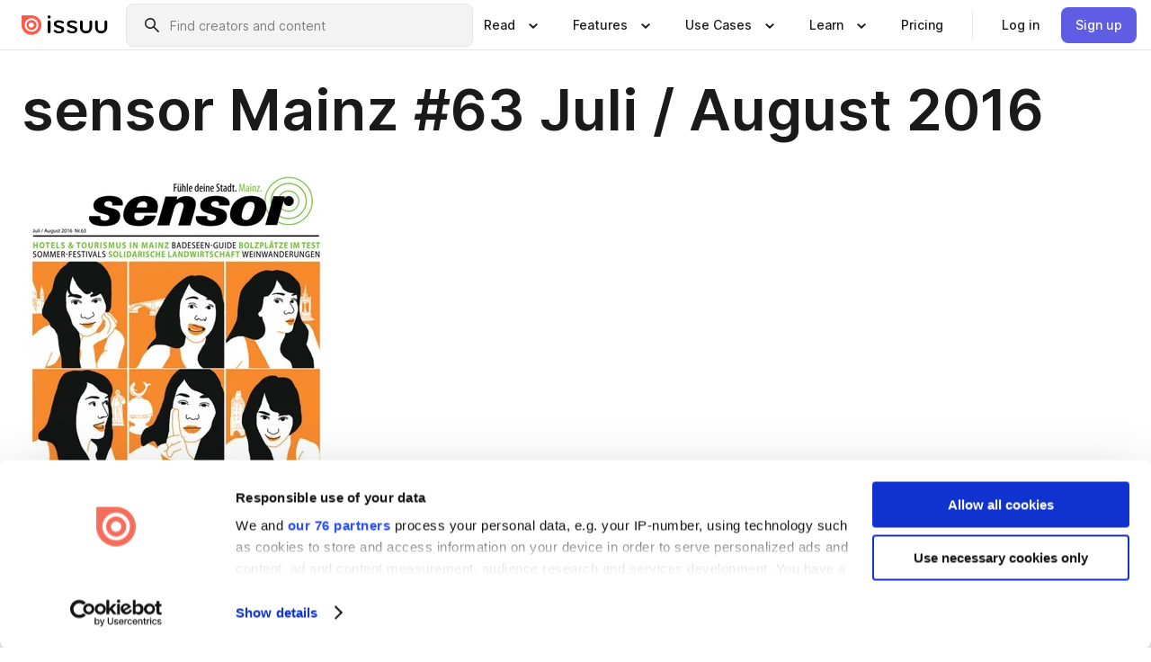

--- FILE ---
content_type: text/html; charset=utf-8
request_url: https://issuu.com/sensor-mainz/docs/sensor_juli16?e=5006292/36909244
body_size: 116079
content:
<!DOCTYPE html><html lang="en"><head><meta charSet="utf-8"/><meta name="viewport" content="width=device-width, initial-scale=1"/><link rel="preload" as="image" href="/content-consumption/assets/_next/static/media/CardRead.8c26536d.png"/><link rel="preload" as="image" href="https://static.issuu.com/fe/silkscreen/0.0.3278/icons/gradient/icon-canva-gradient.svg"/><link rel="preload" as="image" href="/content-consumption/assets/_next/static/media/CardUseCases.75f310a7.png"/><link rel="preload" as="image" href="https://static.issuu.com/fe/silkscreen/0.0.3278/icons/gradient/icon-instagram-gradient.svg"/><link rel="preload" as="image" href="https://image.isu.pub/160701101840-43fae1d2245aab451e9ac785453e35aa/jpg/page_1_thumb_large.jpg"/><link rel="preload" as="image" href="//photo.isu.pub/sensor-mainz/photo_large.jpg"/><link rel="preload" as="image" href="https://image.isu.pub/230529081328-35045119edd1ba4e84b0aedc3e4c421f/jpg/page_1_thumb_large.jpg"/><link rel="preload" as="image" href="https://image.isu.pub/230501095835-1ce6cb5826c63b07a093debef6cb637c/jpg/page_1_thumb_large.jpg"/><link rel="preload" as="image" href="https://image.isu.pub/230331143822-bacb690930a667ae5c1e82dd191113af/jpg/page_1_thumb_large.jpg"/><link rel="preload" as="image" href="https://image.isu.pub/230228182517-292b844725af2663e93937fcf9f7d148/jpg/page_1_thumb_large.jpg"/><link rel="stylesheet" href="/content-consumption/assets/_next/static/css/cd5398718095cce5.css" data-precedence="next"/><link rel="stylesheet" href="/content-consumption/assets/_next/static/css/427d1f46fe3a54d7.css" data-precedence="next"/><link rel="stylesheet" href="/content-consumption/assets/_next/static/css/8ccd48635860bd3a.css" data-precedence="next"/><link rel="stylesheet" href="/content-consumption/assets/_next/static/css/425be48a7751b863.css" data-precedence="next"/><link rel="stylesheet" href="/content-consumption/assets/_next/static/css/2d68762d891a1e66.css" data-precedence="next"/><link rel="stylesheet" href="/content-consumption/assets/_next/static/css/76a053e44a10be57.css" data-precedence="next"/><link rel="preload" as="script" fetchPriority="low" href="/content-consumption/assets/_next/static/chunks/webpack-a4c7529d88791fd0.js"/><script src="/content-consumption/assets/_next/static/chunks/a7d8f149-b1993e315b8d93e0.js" async=""></script><script src="/content-consumption/assets/_next/static/chunks/5481-c13a9fac9efa4c9e.js" async=""></script><script src="/content-consumption/assets/_next/static/chunks/main-app-001b1bbfc50aeb10.js" async=""></script><script src="/content-consumption/assets/_next/static/chunks/2530-7dac822c4cd12a3a.js" async=""></script><script src="/content-consumption/assets/_next/static/chunks/6701-a392af051865c60d.js" async=""></script><script src="/content-consumption/assets/_next/static/chunks/8595-eee3a36aaaf313d9.js" async=""></script><script src="/content-consumption/assets/_next/static/chunks/746-a2a1f354a544464d.js" async=""></script><script src="/content-consumption/assets/_next/static/chunks/app/global-error-220543ac8d5cf386.js" async=""></script><script src="/content-consumption/assets/_next/static/chunks/6342-950626fe2eb9b750.js" async=""></script><script src="/content-consumption/assets/_next/static/chunks/930-43277bfaee64870f.js" async=""></script><script src="/content-consumption/assets/_next/static/chunks/5879-2d17168edbcb3d5a.js" async=""></script><script src="/content-consumption/assets/_next/static/chunks/4373-e1b73b305a06bb35.js" async=""></script><script src="/content-consumption/assets/_next/static/chunks/8693-7f0bc5736cb23e97.js" async=""></script><script src="/content-consumption/assets/_next/static/chunks/5444-e91a6c46f99b618b.js" async=""></script><script src="/content-consumption/assets/_next/static/chunks/8770-ac1fa343c3ae93d6.js" async=""></script><script src="/content-consumption/assets/_next/static/chunks/9921-988079b3ea1c98ec.js" async=""></script><script src="/content-consumption/assets/_next/static/chunks/app/layout-2b894d7f6dbff386.js" async=""></script><script src="/content-consumption/assets/_next/static/chunks/3488-5351c81a232a0bb6.js" async=""></script><script src="/content-consumption/assets/_next/static/chunks/6157-734846380f95424c.js" async=""></script><script src="/content-consumption/assets/_next/static/chunks/1360-44050a832343dc98.js" async=""></script><script src="/content-consumption/assets/_next/static/chunks/app/(header-with-footer)/layout-1bca8da6f90bf772.js" async=""></script><script src="/content-consumption/assets/_next/static/chunks/app/(header-with-footer)/error-975683fc996da4e0.js" async=""></script><script src="/content-consumption/assets/_next/static/chunks/app/(header-with-footer)/not-found-beaefed2d47febff.js" async=""></script><script src="/content-consumption/assets/_next/static/chunks/444-523c1e631f754a32.js" async=""></script><script src="/content-consumption/assets/_next/static/chunks/9062-2da4751eb3ad86ac.js" async=""></script><script src="/content-consumption/assets/_next/static/chunks/2409-fd9677d19654ab9c.js" async=""></script><script src="/content-consumption/assets/_next/static/chunks/9054-857b0975fe1fe8a5.js" async=""></script><script src="/content-consumption/assets/_next/static/chunks/app/(header-with-footer)/(document-page)/%5Bpublisher%5D/docs/%5Bdocname%5D/page-01a2bf40b7037cb0.js" async=""></script><link rel="preload" as="image" href="https://image.isu.pub/230131091725-90abdcc661d86a15926720df6a11e7a1/jpg/page_1_thumb_large.jpg"/><link rel="preload" as="image" href="https://image.isu.pub/221130094720-5fce3b92dcdde3e1628b5dc1fff28c76/jpg/page_1_thumb_large.jpg"/><meta name="theme-color" content="#ff5a47"/><title>sensor Mainz #63 Juli / August 2016 by Sensor Magazin Mainz - Issuu</title><meta name="description" content="Wein-Wanderungen, Badeseen in der Umgebung, die besten Bolzplätze von Mainz, Hotel-Boom in der Stadt, Michael Opoczynski im Portrait, Esel und wie sie"/><link rel="manifest" href="/manifest.webmanifest"/><meta name="robots" content="index"/><meta name="google" content="notranslate"/><meta name="p:domain_verify" content="f9d18061b7bd0128496a649794e02250"/><link rel="alternate" media="application/json+oembed" title="sensor Mainz #63 Juli / August 2016" href="https://issuu.com/oembed?url=https%3A%2F%2Fissuu.com%2Fsensor-mainz%2Fdocs%2Fsensor_juli16&amp;amp;format=json"/><link rel="alternate" media="application/xml+oembed" title="sensor Mainz #63 Juli / August 2016" href="https://issuu.com/oembed?url=https%3A%2F%2Fissuu.com%2Fsensor-mainz%2Fdocs%2Fsensor_juli16&amp;amp;format=xml"/><meta property="og:title" content="sensor Mainz #63 Juli / August 2016"/><meta property="og:description" content="Wein-Wanderungen, Badeseen in der Umgebung, die besten Bolzplätze von Mainz, Hotel-Boom in der Stadt, Michael Opoczynski im Portrait, Esel und wie sie ihr Geld verdienen, dem Kollektiv Cool, Festivals"/><meta property="og:url" content="https://issuu.com/sensor-mainz/docs/sensor_juli16"/><meta property="og:site_name" content="Issuu"/><meta property="og:image" content="https://image.isu.pub/160701101840-43fae1d2245aab451e9ac785453e35aa/jpg/page_1_social_preview.jpg"/><meta property="og:image:secure_url" content="https://image.isu.pub/160701101840-43fae1d2245aab451e9ac785453e35aa/jpg/page_1_social_preview.jpg"/><meta property="og:image:type" content="image/jpeg"/><meta property="og:image:width" content="1069"/><meta property="og:image:height" content="1498"/><meta property="og:type" content="article"/><meta name="twitter:card" content="summary_large_image"/><meta name="twitter:site" content="@issuu"/><meta name="twitter:title" content="sensor Mainz #63 Juli / August 2016"/><meta name="twitter:description" content="Wein-Wanderungen, Badeseen in der Umgebung, die besten Bolzplätze von Mainz, Hotel-Boom in der Stadt, Michael Opoczynski im Portrait, Esel und wie sie ihr Geld verdienen, dem Kollektiv Cool, Festivals"/><meta name="twitter:image" content="https://image.isu.pub/160701101840-43fae1d2245aab451e9ac785453e35aa/jpg/page_1_social_preview.jpg"/><link rel="icon" href="/favicon.ico"/><link rel="icon" href="/icon.svg" type="image/svg+xml"/><link rel="apple-touch-icon" href="/apple-touch-icon.png"/><script>(self.__next_s=self.__next_s||[]).push([0,{"children":"\n<!-- Google Tag Manager -->\nconst isCookiebotInconsistent = (function(){try{let a=localStorage.getItem(\"cookiebotTcfConsentString\"),b=document.cookie.includes(\"CookieConsent=\");return!a&&b}catch(a){return!1}})();\nif (!isCookiebotInconsistent) {\n    (function(w,d,s,l,i){w[l]=w[l]||[];w[l].push({'gtm.start':\n    new Date().getTime(),event:'gtm.js'});var f=d.getElementsByTagName(s)[0],\n    j=d.createElement(s),dl=l!='dataLayer'?'&l='+l:'';j.async=true;j.src=\n    'https://www.googletagmanager.com/gtm.js?id='+i+dl;f.parentNode.insertBefore(j,f);\n    j.onload = function() {console.debug('Google Tag Manager script loads.');};\n    j.onerror = function() {console.error('Google Tag Manager script failed to load.');};\n    })(window,document,'script','dataLayer','GTM-N7P4N8B');\n}\n<!-- End Google Tag Manager -->\n","id":"gtm-script"}])</script><meta name="sentry-trace" content="b4e66ad06df96fe713e04b95e8c82f2d-bcdcfa67cde3c66b"/><meta name="baggage" content="sentry-environment=production,sentry-release=54b32f81395b752551b570bc0fad5f8d02a79651,sentry-trace_id=b4e66ad06df96fe713e04b95e8c82f2d"/><script src="/content-consumption/assets/_next/static/chunks/polyfills-42372ed130431b0a.js" noModule=""></script><style data-styled="" data-styled-version="6.1.13">.cXxlzB{border:0;clip:rect(0,0,0,0);height:1px;margin:-1px;overflow:hidden;padding:0;position:absolute;white-space:nowrap;width:1px;}/*!sc*/
data-styled.g21[id="sc-8726e26b-0"]{content:"cXxlzB,"}/*!sc*/
.niZGp{align-items:center;display:flex;flex-shrink:0;padding:0 var(--space-1);width:7rem;}/*!sc*/
data-styled.g24[id="sc-bb47b1c4-0"]{content:"niZGp,"}/*!sc*/
.jHcOZc >svg{height:24px;width:24px;}/*!sc*/
data-styled.g25[id="sc-3a1684fb-0"]{content:"jHcOZc,"}/*!sc*/
.eXdFKX{align-items:flex-start;column-gap:2rem;display:grid;grid-template-columns:1fr;row-gap:var(--space-1);width:100%;}/*!sc*/
@media (min-width: 1024px){.eXdFKX{grid-template-columns:repeat(1,1fr);}}/*!sc*/
.gzGMWn{align-items:flex-start;column-gap:5.6rem;display:grid;grid-template-columns:1fr;row-gap:var(--space-1);width:100%;}/*!sc*/
@media (min-width: 1024px){.gzGMWn{grid-template-columns:repeat(2,1fr);}}/*!sc*/
.eXdFKZ{align-items:flex-start;column-gap:2rem;display:grid;grid-template-columns:1fr;row-gap:var(--space-1);width:100%;}/*!sc*/
@media (min-width: 1024px){.eXdFKZ{grid-template-columns:repeat(3,1fr);}}/*!sc*/
.gzGMWo{align-items:flex-start;column-gap:5.6rem;display:grid;grid-template-columns:1fr;row-gap:var(--space-1);width:100%;}/*!sc*/
@media (min-width: 1024px){.gzGMWo{grid-template-columns:repeat(1,1fr);}}/*!sc*/
data-styled.g26[id="sc-ec314f77-0"]{content:"eXdFKX,gzGMWn,eXdFKZ,gzGMWo,"}/*!sc*/
.hrmgvt{align-self:flex-end;margin-left:0;white-space:nowrap;}/*!sc*/
.hrmgvt >a{background-color:#f5f5ff;}/*!sc*/
@media (min-width: 1024px){.hrmgvt{grid-column:2/span 1;margin-left:0rem;}}/*!sc*/
.hrmgau{align-self:flex-end;margin-left:0;white-space:nowrap;}/*!sc*/
.hrmgau >a{background-color:#f5f5ff;}/*!sc*/
@media (min-width: 1024px){.hrmgau{grid-column:3/span 1;margin-left:2rem;}}/*!sc*/
.hrmgNO{align-self:flex-end;margin-left:0;white-space:nowrap;}/*!sc*/
.hrmgNO >a{background-color:#f5f5ff;}/*!sc*/
@media (min-width: 1024px){.hrmgNO{grid-column:1/span 1;margin-left:0rem;}}/*!sc*/
data-styled.g27[id="sc-ec314f77-1"]{content:"hrmgvt,hrmgau,hrmgNO,"}/*!sc*/
.cvFacS{align-items:center;background-color:#ffffff;border-radius:0.5rem;color:#1a1a1a;cursor:pointer;display:flex;padding:0.5rem 1rem;text-decoration:none;transition-duration:0.20s;transition-property:color,background-color;}/*!sc*/
.cvFacS >svg{margin-right:var(--space-1);}/*!sc*/
.cvFacS:hover{background-color:#f5f5ff;color:#4b4aa1;}/*!sc*/
.cvFacS:active{background-color:#e5e5fe;}/*!sc*/
.cvFacS:focus-visible{background-color:#f5f5ff;box-shadow:0px 0px 0px 1px #ffffff,0px 0px 0px 3px #5f5de4;color:#000000;outline:none;}/*!sc*/
@media (min-width: 1024px){.cvFacS{padding:0.5rem;}}/*!sc*/
.eMLRJK{align-items:center;background-color:#ffffff;border-radius:0.5rem;color:#1a1a1a;cursor:pointer;display:flex;margin:0 0 1rem 1.5rem;padding:0.5rem 1rem;text-decoration:none;transition-duration:0.20s;transition-property:color,background-color;}/*!sc*/
.eMLRJK >svg{margin-right:var(--space-1);}/*!sc*/
.eMLRJK:hover{background-color:#f5f5ff;color:#4b4aa1;}/*!sc*/
.eMLRJK:active{background-color:#e5e5fe;}/*!sc*/
.eMLRJK:focus-visible{background-color:#f5f5ff;box-shadow:0px 0px 0px 1px #ffffff,0px 0px 0px 3px #5f5de4;color:#000000;outline:none;}/*!sc*/
@media (min-width: 1024px){.eMLRJK{padding:0.5rem;}}/*!sc*/
data-styled.g28[id="sc-733f75c3-0"]{content:"cvFacS,eMLRJK,"}/*!sc*/
.csKDJo{align-items:center;column-gap:var(--space-1);display:grid;font-weight:500;grid-template-columns:min-content 1fr;grid-template-rows:min-content;max-width:16rem;row-gap:var(--space-1);}/*!sc*/
@media (min-width: 1024px){.csKDJo{column-gap:var(--space-2);}.csKDJo >p{font-weight:600;}}/*!sc*/
.fPDMxn{align-items:center;column-gap:var(--space-1);display:grid;font-weight:500;grid-template-columns:min-content 1fr;grid-template-rows:min-content;row-gap:var(--space-1);}/*!sc*/
@media (min-width: 1024px){.fPDMxn{column-gap:var(--space-2);}.fPDMxn >p{font-weight:600;}}/*!sc*/
data-styled.g29[id="sc-92adf1a2-0"]{content:"csKDJo,fPDMxn,"}/*!sc*/
.keXTCN{color:#4d4d4d;grid-column:2/-1;}/*!sc*/
data-styled.g30[id="sc-92adf1a2-1"]{content:"keXTCN,"}/*!sc*/
.kVCdWd{display:flex;flex-flow:column nowrap;}/*!sc*/
data-styled.g31[id="sc-7106aa3f-0"]{content:"kVCdWd,"}/*!sc*/
.kLVqAi{background-color:#ffffff;border-radius:0.5rem;color:#1a1a1a;display:flex;flex-flow:row nowrap;margin:1rem 0;}/*!sc*/
data-styled.g32[id="sc-7106aa3f-1"]{content:"kLVqAi,"}/*!sc*/
@media (min-width: 375px){.dfpkLF{border-bottom:0.0625rem solid #e5e5e5;margin-left:1rem;padding-bottom:1rem;width:100%;}}/*!sc*/
@media (min-width: 375px){.dfpkLF{margin-left:0.5rem;}}/*!sc*/
data-styled.g33[id="sc-7106aa3f-2"]{content:"dfpkLF,"}/*!sc*/
.jjjMmH{align-items:flex-start;background-color:#ffffff;border-radius:0.5rem;color:#1a1a1a;display:grid;gap:var(--space-1);grid-template-columns:min-content 1fr;grid-template-rows:min-content;margin-bottom:var(--space-1);padding:0.75rem;}/*!sc*/
data-styled.g35[id="sc-b46e1bfa-1"]{content:"jjjMmH,"}/*!sc*/
@media (min-width: 1024px){.hFYABX{border-bottom:0.0625rem solid #e5e5e5;padding-bottom:var(--space-2);}}/*!sc*/
data-styled.g36[id="sc-b46e1bfa-2"]{content:"hFYABX,"}/*!sc*/
.kVaqnU{grid-column:2/-1;margin-left:-1rem;}/*!sc*/
.kVaqnU p{white-space:nowrap;}/*!sc*/
data-styled.g37[id="sc-b46e1bfa-3"]{content:"kVaqnU,"}/*!sc*/
.ebSAvY{align-self:center;display:none;}/*!sc*/
.ebSAvY >img{max-width:32rem;object-fit:cover;}/*!sc*/
@media (min-width: 1440px){.ebSAvY{display:block;}}/*!sc*/
data-styled.g38[id="sc-cc61b70a-0"]{content:"ebSAvY,"}/*!sc*/
.QjpdD{border-left:1px solid #e5e5e5;height:var(--space-4);margin:0 var(--space-2);}/*!sc*/
data-styled.g41[id="sc-52e30dd1-2"]{content:"QjpdD,"}/*!sc*/
.eYihJq{color:#1a1a1a;}/*!sc*/
data-styled.g42[id="sc-52e30dd1-3"]{content:"eYihJq,"}/*!sc*/
.cBsHZO{flex:1;margin-left:var(--space-2);margin-right:auto;max-width:356px;position:relative;}/*!sc*/
@media (min-width: 1024px){.cBsHZO{max-width:424px;}}/*!sc*/
data-styled.g43[id="sc-81ad0f8c-0"]{content:"cBsHZO,"}/*!sc*/
.WKQYQ{background-color:#f3f3f3!important;border-color:#e5e5e5!important;}/*!sc*/
.WKQYQ input::placeholder{color:#808080;}/*!sc*/
.WKQYQ:focus-within{border-color:#5f5de4;}/*!sc*/
.WKQYQ:hover{border-color:#cccccc;}/*!sc*/
data-styled.g44[id="sc-81ad0f8c-1"]{content:"WKQYQ,"}/*!sc*/
.eilTgk{border:0;clip:rect(0,0,0,0);height:1px;margin:-1px;overflow:hidden;padding:0;position:absolute;white-space:nowrap;width:1px;}/*!sc*/
data-styled.g47[id="sc-81ad0f8c-4"]{content:"eilTgk,"}/*!sc*/
.griGEU{position:relative;}/*!sc*/
data-styled.g75[id="sc-49b12710-0"]{content:"griGEU,"}/*!sc*/
.iJCtMy{align-items:center;background-color:#ffffff;border:none;box-shadow:inset 0 -1px 0 0 #e5e5e5;color:#1a1a1a;cursor:pointer;display:flex;font-weight:500;height:3.5rem;padding:0 var(--space-2);transition-duration:0.30s;transition-property:color,box-shadow;}/*!sc*/
.iJCtMy:focus-visible{border-radius:2px;box-shadow:inset 0px 0px 0px 2px #5f5de4;outline:none;}/*!sc*/
.iJCtMy >p{margin-right:var(--space-1);white-space:nowrap;}/*!sc*/
.iJCtMy >svg{animation:dJJfVr 0.30s;}/*!sc*/
data-styled.g76[id="sc-49b12710-1"]{content:"iJCtMy,"}/*!sc*/
.icpUut{display:none;}/*!sc*/
data-styled.g77[id="sc-49b12710-2"]{content:"icpUut,"}/*!sc*/
.dSYAym{background-color:#ffffff;box-sizing:border-box;position:absolute;z-index:5;}/*!sc*/
data-styled.g78[id="sc-cef319b6-0"]{content:"dSYAym,"}/*!sc*/
.ikxbjQ{box-shadow:0 0.0625rem 0.25rem 0 #00000021,0 0.0625rem 0.5rem 0 #0000001a;left:0;padding:var(--space-6);width:100%;}/*!sc*/
data-styled.g79[id="sc-cef319b6-1"]{content:"ikxbjQ,"}/*!sc*/
.ebkZhd{border-radius:0.5rem;box-shadow:0 0.0625rem 0.25rem 0 #00000021,0 0.25rem 0.75rem 0 #0000001a;padding:var(--space-3) var(--space-4) var(--space-3) var(--space-2);right:0;width:20rem;}/*!sc*/
data-styled.g80[id="sc-cef319b6-2"]{content:"ebkZhd,"}/*!sc*/
.dGWsqa{align-items:flex-start;display:flex;gap:var(--space-8);justify-content:space-between;margin:0 auto;max-width:1024px;}/*!sc*/
@media (min-width: 1440px){.dGWsqa{max-width:1440px;}}/*!sc*/
data-styled.g81[id="sc-cef319b6-3"]{content:"dGWsqa,"}/*!sc*/
.hqmMmv{grid-area:root-header;}/*!sc*/
data-styled.g82[id="sc-4cf43cdc-0"]{content:"hqmMmv,"}/*!sc*/
.hOkVqk{align-items:center;background-color:#ffffff;block-size:3.5rem;box-shadow:inset 0 -1px 0 0 #e5e5e5;display:flex;flex-flow:row nowrap;inset-block-start:0;inset-inline-end:0;inset-inline-start:0;justify-content:space-between;padding:0 var(--space-2);z-index:10;}/*!sc*/
.hOkVqk span{white-space:nowrap;}/*!sc*/
data-styled.g83[id="sc-4cf43cdc-1"]{content:"hOkVqk,"}/*!sc*/
.IicZF{overflow-wrap:break-word;}/*!sc*/
data-styled.g268[id="sc-a6a51890-0"]{content:"IicZF,"}/*!sc*/
.bEpTxH{overflow:hidden;}/*!sc*/
data-styled.g271[id="sc-3a3032b8-0"]{content:"bEpTxH,"}/*!sc*/
.XyboK{display:block;overflow:hidden;text-overflow:ellipsis;white-space:nowrap;}/*!sc*/
data-styled.g272[id="sc-3a3032b8-1"]{content:"XyboK,"}/*!sc*/
.kuBQLW{color:#000000;font-size:0.875rem;font-weight:500;line-height:1.6;text-decoration:none;}/*!sc*/
data-styled.g273[id="sc-3a3032b8-2"]{content:"kuBQLW,"}/*!sc*/
.jSVEdl{color:#5f5de4;font-size:1.25rem;}/*!sc*/
.jSVEdl:hover{color:#4b4aa1;}/*!sc*/
.jSVEdl:focus-visible{color:#363565;}/*!sc*/
data-styled.g274[id="sc-3a3032b8-3"]{content:"jSVEdl,"}/*!sc*/
.cjWdCv{flex-grow:1;max-width:100%;}/*!sc*/
@media (min-width:1024px){.cjWdCv{max-width:100%;}}/*!sc*/
data-styled.g275[id="sc-3a289ee3-0"]{content:"cjWdCv,"}/*!sc*/
.famGCZ{margin-bottom:32px;min-height:16rem;}/*!sc*/
@media (min-width:1440px){.famGCZ{margin-bottom:40px;}}/*!sc*/
data-styled.g276[id="sc-3a289ee3-1"]{content:"famGCZ,"}/*!sc*/
.kfaoJU{align-items:end;display:grid;gap:1.5rem;grid-template-columns:repeat(6, 1fr);}/*!sc*/
@media (max-width:1023px){.kfaoJU{gap:1.5rem 1rem;}}/*!sc*/
data-styled.g277[id="sc-3a289ee3-2"]{content:"kfaoJU,"}/*!sc*/
.dOkTWp >*{text-overflow:ellipsis;word-break:break-word;-webkit-box-orient:vertical;display:-webkit-box;-webkit-line-clamp:2;overflow:hidden;}/*!sc*/
.iOnVBO >*{text-overflow:ellipsis;word-break:break-word;-webkit-box-orient:vertical;display:-webkit-box;-webkit-line-clamp:999;overflow:hidden;}/*!sc*/
data-styled.g278[id="sc-a1d92d90-0"]{content:"dOkTWp,iOnVBO,"}/*!sc*/
.gOXBUY{border:0;clip:rect(0,0,0,0);height:1px;margin:-1px;overflow:hidden;padding:0;position:absolute;white-space:nowrap;width:1px;}/*!sc*/
data-styled.g279[id="sc-d90d6266-0"]{content:"gOXBUY,"}/*!sc*/
.cdRwWX{margin:0 auto;max-width:1380px;padding:20px 16px 0;position:relative;}/*!sc*/
@media (min-width:768px){.cdRwWX{padding:24px 24px 0;}}/*!sc*/
data-styled.g281[id="sc-2efa1aca-0"]{content:"cdRwWX,"}/*!sc*/
.cMujfm{background:linear-gradient(180deg,rgba(245,245,255,0) 0%,#f5f5ff 100%);padding:64px 0 0;}/*!sc*/
data-styled.g287[id="sc-a4315a05-0"]{content:"cMujfm,"}/*!sc*/
.fIFAYJ{background:#f5f5ff;}/*!sc*/
data-styled.g288[id="sc-a4315a05-1"]{content:"fIFAYJ,"}/*!sc*/
.TfltT{margin:0 auto;max-width:90rem;padding:0 1.5rem;}/*!sc*/
data-styled.g289[id="sc-a4315a05-2"]{content:"TfltT,"}/*!sc*/
.bqCieY{font-family:Inter;font-size:1rem;line-height:1.5;padding:1rem 0 1.5rem;text-align:center;}/*!sc*/
data-styled.g290[id="sc-a4315a05-3"]{content:"bqCieY,"}/*!sc*/
@keyframes dJJfVr{0%{transform:rotate(180deg);}100%{transform:rotate(0deg);}}/*!sc*/
data-styled.g291[id="sc-keyframes-dJJfVr"]{content:"dJJfVr,"}/*!sc*/
</style></head><body><div hidden=""><!--$--><!--/$--></div><div class="root"><header class="sc-4cf43cdc-0 hqmMmv"><nav aria-label="Header" class="sc-4cf43cdc-1 hOkVqk"><a href="/" class="sc-bb47b1c4-0 niZGp"><svg aria-label="Issuu company logo" width="100%" height="100%" viewBox="0 0 116 27" role="img"><title>Issuu</title><path d="M37 .07a2.14 2.14 0 1 1 0 4.3 2.14 2.14 0 0 1 0-4.3Zm0 24.47a1.78 1.78 0 0 1-1.83-1.83V8.83a1.83 1.83 0 1 1 3.66 0v13.88A1.78 1.78 0 0 1 37 24.54Zm13.2.16c-2.22.03-4.4-.67-6.19-2a1.96 1.96 0 0 1-.78-1.5c0-.78.63-1.28 1.4-1.28.54 0 1.05.2 1.45.54a7.2 7.2 0 0 0 4.4 1.5c2.11 0 3.23-.77 3.23-1.98 0-1.32-1.09-1.83-3.81-2.57-4.8-1.28-6.55-2.92-6.55-5.73 0-2.92 2.69-4.83 6.9-4.83 1.67.01 3.31.39 4.82 1.1 1.06.5 1.8 1.13 1.8 1.9 0 .7-.4 1.37-1.4 1.37a3.5 3.5 0 0 1-1.6-.55 7.64 7.64 0 0 0-3.7-.9c-1.95 0-3.28.5-3.28 1.87 0 1.36 1.17 1.75 3.98 2.57 4.2 1.2 6.39 2.33 6.39 5.49 0 2.88-2.42 4.99-7.05 4.99m17.63.01a10.2 10.2 0 0 1-6.2-2 1.96 1.96 0 0 1-.77-1.5c0-.78.62-1.28 1.4-1.28.53 0 1.04.2 1.44.54a7.24 7.24 0 0 0 4.4 1.5c2.12 0 3.24-.77 3.24-1.98 0-1.32-1.1-1.83-3.82-2.57-4.8-1.28-6.54-2.92-6.54-5.73 0-2.92 2.68-4.83 6.9-4.83 1.66.01 3.3.39 4.82 1.1 1.05.5 1.8 1.13 1.8 1.9 0 .7-.38 1.37-1.4 1.37a3.5 3.5 0 0 1-1.6-.55 7.64 7.64 0 0 0-3.7-.9c-1.94 0-3.27.5-3.27 1.87 0 1.36 1.17 1.75 3.98 2.57 4.2 1.2 6.39 2.33 6.39 5.49 0 2.88-2.42 4.99-7.06 4.99m10.58-8.14V8.84a1.83 1.83 0 0 1 3.66 0v8.14a4.34 4.34 0 0 0 4.48 4.37 4.38 4.38 0 0 0 4.53-4.37V8.84a1.83 1.83 0 1 1 3.66 0v7.71a8 8 0 0 1-8.18 8.15 7.97 7.97 0 0 1-8.15-8.15m20.38 0V8.84a1.83 1.83 0 1 1 3.66 0v8.14a4.34 4.34 0 0 0 4.48 4.37 4.38 4.38 0 0 0 4.53-4.37V8.84a1.83 1.83 0 0 1 3.66 0v7.71a8 8 0 0 1-8.18 8.15 7.97 7.97 0 0 1-8.15-8.15" fill="#000000"></path><path d="M13.5 6.5a6.78 6.78 0 1 0-.13 13.56 6.78 6.78 0 0 0 .12-13.56Zm-.1 10.22a3.44 3.44 0 1 1 .06-6.86 3.44 3.44 0 0 1-.07 6.85" fill="#ff5a47"></path><path d="M13.33 0H1.11A1.11 1.11 0 0 0 0 1.1v12.23A13.33 13.33 0 1 0 13.33 0ZM4.17 13.15a9.26 9.26 0 1 1 18.52.18 9.26 9.26 0 0 1-18.52-.18Z" fill="#ff5a47"></path></svg></a><div class="sc-81ad0f8c-0 cBsHZO"><form style="margin:auto"><label for="search" class="sc-81ad0f8c-4 eilTgk">Search</label><div class="sc-81ad0f8c-1 WKQYQ TextField__text-field__2Nf7G__0-0-3278 TextField__text-field--medium__7eJQO__0-0-3278 TextField__text-field--default__c4bDj__0-0-3278"><svg class="Icon__icon__DqC9j__0-0-3278" role="presentation" style="--color-icon:currentColor;--size-block-icon:1.5rem;--size-inline-icon:1.5rem"><use xlink:href="/fe/silkscreen/0.0.3278/icons/sprites.svg#icon-search"></use></svg><div class="TextField__text-field__content__0qi0z__0-0-3278"><input autoCapitalize="none" data-testid="search-input" inputMode="search" placeholder="Find creators and content" class="TextField__text-field__input__9VzPM__0-0-3278" id="search" type="text" value=""/></div></div></form></div><div class="sc-49b12710-0"><button aria-expanded="false" aria-haspopup="menu" aria-controls="read-menu" class="sc-49b12710-1 iJCtMy"><p class="ProductParagraph__product-paragraph__GMmH0__0-0-3278 ProductParagraph__product-paragraph--sm__taM-p__0-0-3278"><span class="sc-8726e26b-0 cXxlzB">Show submenu for &quot;Read&quot; section</span><span aria-hidden="true">Read</span></p><svg class="Icon__icon__DqC9j__0-0-3278" role="presentation" style="--color-icon:currentColor;--size-block-icon:1.5rem;--size-inline-icon:1.5rem"><use xlink:href="/fe/silkscreen/0.0.3278/icons/sprites.svg#icon-chevron-small-down"></use></svg></button><div id="read-menu" role="menu" tabindex="-1" class="sc-49b12710-2 icpUut"><div class="sc-cef319b6-0 sc-cef319b6-1 dSYAym ikxbjQ"><div class="sc-cef319b6-3 dGWsqa"><div class="sc-ec314f77-0 eXdFKX"><a role="menuitem" href="/articles" class="sc-733f75c3-0 cvFacS"><div class="sc-92adf1a2-0 csKDJo"><svg class="Icon__icon__DqC9j__0-0-3278" role="presentation" style="--color-icon:currentColor;--size-block-icon:1.5rem;--size-inline-icon:1.5rem"><use xlink:href="/fe/silkscreen/0.0.3278/icons/sprites.svg#icon-article-stories"></use></svg><p data-testid="articles" class="ProductParagraph__product-paragraph__GMmH0__0-0-3278 ProductParagraph__product-paragraph--sm__taM-p__0-0-3278">Articles</p><div class="sc-92adf1a2-1 keXTCN"><p class="ProductParagraph__product-paragraph__GMmH0__0-0-3278 ProductParagraph__product-paragraph--xs__e7Wlt__0-0-3278">Browse short-form content that&#x27;s perfect for a quick read</p></div></div></a><a role="menuitem" href="/store" class="sc-733f75c3-0 cvFacS"><div class="sc-92adf1a2-0 csKDJo"><svg class="Icon__icon__DqC9j__0-0-3278" role="presentation" style="--color-icon:currentColor;--size-block-icon:1.5rem;--size-inline-icon:1.5rem"><use xlink:href="/fe/silkscreen/0.0.3278/icons/sprites.svg#icon-shopping"></use></svg><p data-testid="issuu_store" class="ProductParagraph__product-paragraph__GMmH0__0-0-3278 ProductParagraph__product-paragraph--sm__taM-p__0-0-3278">Issuu Store</p><div class="sc-92adf1a2-1 keXTCN"><p class="ProductParagraph__product-paragraph__GMmH0__0-0-3278 ProductParagraph__product-paragraph--xs__e7Wlt__0-0-3278">Purchase your next favourite publication</p></div></div></a></div><div class="sc-b46e1bfa-1 jjjMmH"><svg class="Icon__icon__DqC9j__0-0-3278" role="presentation" style="--color-icon:currentColor;--size-block-icon:1.5rem;--size-inline-icon:1.5rem"><use xlink:href="/fe/silkscreen/0.0.3278/icons/sprites.svg#icon-appstore"></use></svg><span class="sc-b46e1bfa-2 hFYABX"><p class="ProductParagraph__product-paragraph__GMmH0__0-0-3278 ProductParagraph__product-paragraph--sm__taM-p__0-0-3278"><strong>Categories</strong></p></span><div class="sc-b46e1bfa-3 kVaqnU"><div class="sc-ec314f77-0 gzGMWn"><a role="menuitem" href="/categories/arts-and-entertainment" class="sc-733f75c3-0 cvFacS"><p class="ProductParagraph__product-paragraph__GMmH0__0-0-3278 ProductParagraph__product-paragraph--xs__e7Wlt__0-0-3278">Arts and Entertainment</p></a><a role="menuitem" href="/categories/religion-and-spirituality" class="sc-733f75c3-0 cvFacS"><p class="ProductParagraph__product-paragraph__GMmH0__0-0-3278 ProductParagraph__product-paragraph--xs__e7Wlt__0-0-3278">Religion and Spirituality</p></a><a role="menuitem" href="/categories/business" class="sc-733f75c3-0 cvFacS"><p class="ProductParagraph__product-paragraph__GMmH0__0-0-3278 ProductParagraph__product-paragraph--xs__e7Wlt__0-0-3278">Business</p></a><a role="menuitem" href="/categories/science" class="sc-733f75c3-0 cvFacS"><p class="ProductParagraph__product-paragraph__GMmH0__0-0-3278 ProductParagraph__product-paragraph--xs__e7Wlt__0-0-3278">Science</p></a><a role="menuitem" href="/categories/education" class="sc-733f75c3-0 cvFacS"><p class="ProductParagraph__product-paragraph__GMmH0__0-0-3278 ProductParagraph__product-paragraph--xs__e7Wlt__0-0-3278">Education</p></a><a role="menuitem" href="/categories/society" class="sc-733f75c3-0 cvFacS"><p class="ProductParagraph__product-paragraph__GMmH0__0-0-3278 ProductParagraph__product-paragraph--xs__e7Wlt__0-0-3278">Society</p></a><a role="menuitem" href="/categories/family-and-parenting" class="sc-733f75c3-0 cvFacS"><p class="ProductParagraph__product-paragraph__GMmH0__0-0-3278 ProductParagraph__product-paragraph--xs__e7Wlt__0-0-3278">Family and Parenting</p></a><a role="menuitem" href="/categories/sports" class="sc-733f75c3-0 cvFacS"><p class="ProductParagraph__product-paragraph__GMmH0__0-0-3278 ProductParagraph__product-paragraph--xs__e7Wlt__0-0-3278">Sports</p></a><a role="menuitem" href="/categories/food-and-drink" class="sc-733f75c3-0 cvFacS"><p class="ProductParagraph__product-paragraph__GMmH0__0-0-3278 ProductParagraph__product-paragraph--xs__e7Wlt__0-0-3278">Food and Drink</p></a><a role="menuitem" href="/categories/style-and-fashion" class="sc-733f75c3-0 cvFacS"><p class="ProductParagraph__product-paragraph__GMmH0__0-0-3278 ProductParagraph__product-paragraph--xs__e7Wlt__0-0-3278">Style and Fashion</p></a><a role="menuitem" href="/categories/health-and-fitness" class="sc-733f75c3-0 cvFacS"><p class="ProductParagraph__product-paragraph__GMmH0__0-0-3278 ProductParagraph__product-paragraph--xs__e7Wlt__0-0-3278">Health and Fitness</p></a><a role="menuitem" href="/categories/technology-and-computing" class="sc-733f75c3-0 cvFacS"><p class="ProductParagraph__product-paragraph__GMmH0__0-0-3278 ProductParagraph__product-paragraph--xs__e7Wlt__0-0-3278">Technology</p></a><a role="menuitem" href="/categories/hobbies" class="sc-733f75c3-0 cvFacS"><p class="ProductParagraph__product-paragraph__GMmH0__0-0-3278 ProductParagraph__product-paragraph--xs__e7Wlt__0-0-3278">Hobbies</p></a><a role="menuitem" href="/categories/travel" class="sc-733f75c3-0 cvFacS"><p class="ProductParagraph__product-paragraph__GMmH0__0-0-3278 ProductParagraph__product-paragraph--xs__e7Wlt__0-0-3278">Travel</p></a><a role="menuitem" href="/categories/home-and-garden" class="sc-733f75c3-0 cvFacS"><p class="ProductParagraph__product-paragraph__GMmH0__0-0-3278 ProductParagraph__product-paragraph--xs__e7Wlt__0-0-3278">Home and Garden</p></a><a role="menuitem" href="/categories/vehicles" class="sc-733f75c3-0 cvFacS"><p class="ProductParagraph__product-paragraph__GMmH0__0-0-3278 ProductParagraph__product-paragraph--xs__e7Wlt__0-0-3278">Vehicles</p></a><a role="menuitem" href="/categories/pets" class="sc-733f75c3-0 cvFacS"><p class="ProductParagraph__product-paragraph__GMmH0__0-0-3278 ProductParagraph__product-paragraph--xs__e7Wlt__0-0-3278">Pets</p></a><div class="sc-ec314f77-1 hrmgvt"><a href="/categories" aria-disabled="false" class="ProductButtonLink__product-button-link__ehLVt__0-0-3278 ProductButtonLink__product-button-link--ghost__dZY0b__0-0-3278 ProductButtonLink__product-button-link--icon-right__HM-TK__0-0-3278" role="link"><span class="ProductButtonLink__product-button-link__icon__9agNb__0-0-3278 ProductButtonLink__product-button-link__icon--right__ML5tG__0-0-3278"><svg class="Icon__icon__DqC9j__0-0-3278" role="presentation" style="--color-icon:currentColor;--size-block-icon:1.5rem;--size-inline-icon:1.5rem"><use xlink:href="/fe/silkscreen/0.0.3278/icons/sprites.svg#icon-chevron-small-right"></use></svg></span><span class="ProductButtonLink__product-button-link__text__--YqL__0-0-3278"><p class="ProductParagraph__product-paragraph__GMmH0__0-0-3278 ProductParagraph__product-paragraph--xs__e7Wlt__0-0-3278">All Categories</p></span></a></div></div></div></div><div class="sc-cc61b70a-0 ebSAvY"><img alt="illustration describing how to get more reads from your publications" src="/content-consumption/assets/_next/static/media/CardRead.8c26536d.png"/></div></div></div></div></div><div class="sc-49b12710-0"><button aria-expanded="false" aria-haspopup="menu" aria-controls="features-menu" class="sc-49b12710-1 iJCtMy"><p class="ProductParagraph__product-paragraph__GMmH0__0-0-3278 ProductParagraph__product-paragraph--sm__taM-p__0-0-3278"><span class="sc-8726e26b-0 cXxlzB">Show submenu for &quot;Features&quot; section</span><span aria-hidden="true">Features</span></p><svg class="Icon__icon__DqC9j__0-0-3278" role="presentation" style="--color-icon:currentColor;--size-block-icon:1.5rem;--size-inline-icon:1.5rem"><use xlink:href="/fe/silkscreen/0.0.3278/icons/sprites.svg#icon-chevron-small-down"></use></svg></button><div id="features-menu" role="menu" tabindex="-1" class="sc-49b12710-2 icpUut"><div class="sc-cef319b6-0 sc-cef319b6-1 dSYAym ikxbjQ"><div class="sc-cef319b6-3 dGWsqa"><div class="sc-ec314f77-0 eXdFKZ"><a role="menuitem" href="/features/flipbooks" class="sc-733f75c3-0 cvFacS"><div class="sc-92adf1a2-0 csKDJo"><svg class="Icon__icon__DqC9j__0-0-3278" role="presentation" style="--color-icon:currentColor;--size-block-icon:1.5rem;--size-inline-icon:1.5rem"><use xlink:href="/fe/silkscreen/0.0.3278/icons/sprites.svg#icon-outlined-read"></use></svg><p data-testid="flipbooks" class="ProductParagraph__product-paragraph__GMmH0__0-0-3278 ProductParagraph__product-paragraph--sm__taM-p__0-0-3278">Flipbooks</p><div class="sc-92adf1a2-1 keXTCN"><p class="ProductParagraph__product-paragraph__GMmH0__0-0-3278 ProductParagraph__product-paragraph--xs__e7Wlt__0-0-3278">Transform any piece of content into a page-turning experience.</p></div></div></a><a role="menuitem" href="/features/fullscreen-sharing" class="sc-733f75c3-0 cvFacS"><div class="sc-92adf1a2-0 csKDJo"><svg class="Icon__icon__DqC9j__0-0-3278" role="presentation" style="--color-icon:currentColor;--size-block-icon:1.5rem;--size-inline-icon:1.5rem"><use xlink:href="/fe/silkscreen/0.0.3278/icons/sprites.svg#icon-fullscreen"></use></svg><p data-testid="fullscreen_sharing" class="ProductParagraph__product-paragraph__GMmH0__0-0-3278 ProductParagraph__product-paragraph--sm__taM-p__0-0-3278">Fullscreen Sharing</p><div class="sc-92adf1a2-1 keXTCN"><p class="ProductParagraph__product-paragraph__GMmH0__0-0-3278 ProductParagraph__product-paragraph--xs__e7Wlt__0-0-3278">Deliver a distraction-free reading experience with a simple link.</p></div></div></a><a role="menuitem" href="/features/embed" class="sc-733f75c3-0 cvFacS"><div class="sc-92adf1a2-0 csKDJo"><svg class="Icon__icon__DqC9j__0-0-3278" role="presentation" style="--color-icon:currentColor;--size-block-icon:1.5rem;--size-inline-icon:1.5rem"><use xlink:href="/fe/silkscreen/0.0.3278/icons/sprites.svg#icon-embed"></use></svg><p data-testid="embed" class="ProductParagraph__product-paragraph__GMmH0__0-0-3278 ProductParagraph__product-paragraph--sm__taM-p__0-0-3278">Embed</p><div class="sc-92adf1a2-1 keXTCN"><p class="ProductParagraph__product-paragraph__GMmH0__0-0-3278 ProductParagraph__product-paragraph--xs__e7Wlt__0-0-3278">Host your publication on your website or blog with just a few clicks.</p></div></div></a><a role="menuitem" href="/features/articles" class="sc-733f75c3-0 cvFacS"><div class="sc-92adf1a2-0 csKDJo"><svg class="Icon__icon__DqC9j__0-0-3278" role="presentation" style="--color-icon:currentColor;--size-block-icon:1.5rem;--size-inline-icon:1.5rem"><use xlink:href="/fe/silkscreen/0.0.3278/icons/sprites.svg#icon-article-stories"></use></svg><p data-testid="articles" class="ProductParagraph__product-paragraph__GMmH0__0-0-3278 ProductParagraph__product-paragraph--sm__taM-p__0-0-3278">Articles</p><div class="sc-92adf1a2-1 keXTCN"><p class="ProductParagraph__product-paragraph__GMmH0__0-0-3278 ProductParagraph__product-paragraph--xs__e7Wlt__0-0-3278">Get discovered by sharing your best content as bite-sized articles.</p></div></div></a><a role="menuitem" href="/features/statistics" class="sc-733f75c3-0 cvFacS"><div class="sc-92adf1a2-0 csKDJo"><svg class="Icon__icon__DqC9j__0-0-3278" role="presentation" style="--color-icon:currentColor;--size-block-icon:1.5rem;--size-inline-icon:1.5rem"><use xlink:href="/fe/silkscreen/0.0.3278/icons/sprites.svg#icon-rise"></use></svg><p data-testid="statistics" class="ProductParagraph__product-paragraph__GMmH0__0-0-3278 ProductParagraph__product-paragraph--sm__taM-p__0-0-3278">Statistics</p><div class="sc-92adf1a2-1 keXTCN"><p class="ProductParagraph__product-paragraph__GMmH0__0-0-3278 ProductParagraph__product-paragraph--xs__e7Wlt__0-0-3278">Make data-driven decisions to drive reader engagement, subscriptions, and campaigns.</p></div></div></a><a role="menuitem" href="/features/teams" class="sc-733f75c3-0 cvFacS"><div class="sc-92adf1a2-0 csKDJo"><svg class="Icon__icon__DqC9j__0-0-3278" role="presentation" style="--color-icon:currentColor;--size-block-icon:1.5rem;--size-inline-icon:1.5rem"><use xlink:href="/fe/silkscreen/0.0.3278/icons/sprites.svg#icon-team"></use></svg><p data-testid="teams" class="ProductParagraph__product-paragraph__GMmH0__0-0-3278 ProductParagraph__product-paragraph--sm__taM-p__0-0-3278">Teams</p><div class="sc-92adf1a2-1 keXTCN"><p class="ProductParagraph__product-paragraph__GMmH0__0-0-3278 ProductParagraph__product-paragraph--xs__e7Wlt__0-0-3278">Enable groups of users to work together to streamline your digital publishing.</p></div></div></a><a role="menuitem" href="/features/social-posts" class="sc-733f75c3-0 cvFacS"><div class="sc-92adf1a2-0 csKDJo"><svg class="Icon__icon__DqC9j__0-0-3278" role="presentation" style="--color-icon:currentColor;--size-block-icon:1.5rem;--size-inline-icon:1.5rem"><use xlink:href="/fe/silkscreen/0.0.3278/icons/sprites.svg#icon-social-post"></use></svg><p data-testid="social_posts" class="ProductParagraph__product-paragraph__GMmH0__0-0-3278 ProductParagraph__product-paragraph--sm__taM-p__0-0-3278">Social Posts</p><div class="sc-92adf1a2-1 keXTCN"><p class="ProductParagraph__product-paragraph__GMmH0__0-0-3278 ProductParagraph__product-paragraph--xs__e7Wlt__0-0-3278">Create on-brand social posts and Articles in minutes.</p></div></div></a><a role="menuitem" href="/features/gifs" class="sc-733f75c3-0 cvFacS"><div class="sc-92adf1a2-0 csKDJo"><svg class="Icon__icon__DqC9j__0-0-3278" role="presentation" style="--color-icon:currentColor;--size-block-icon:1.5rem;--size-inline-icon:1.5rem"><use xlink:href="/fe/silkscreen/0.0.3278/icons/sprites.svg#icon-file-gif"></use></svg><p data-testid="gifs" class="ProductParagraph__product-paragraph__GMmH0__0-0-3278 ProductParagraph__product-paragraph--sm__taM-p__0-0-3278">GIFs</p><div class="sc-92adf1a2-1 keXTCN"><p class="ProductParagraph__product-paragraph__GMmH0__0-0-3278 ProductParagraph__product-paragraph--xs__e7Wlt__0-0-3278">Highlight your latest work via email or social media with custom GIFs.</p></div></div></a><a role="menuitem" href="/features/add-links" class="sc-733f75c3-0 cvFacS"><div class="sc-92adf1a2-0 csKDJo"><svg class="Icon__icon__DqC9j__0-0-3278" role="presentation" style="--color-icon:currentColor;--size-block-icon:1.5rem;--size-inline-icon:1.5rem"><use xlink:href="/fe/silkscreen/0.0.3278/icons/sprites.svg#icon-link"></use></svg><p data-testid="links" class="ProductParagraph__product-paragraph__GMmH0__0-0-3278 ProductParagraph__product-paragraph--sm__taM-p__0-0-3278">Add Links</p><div class="sc-92adf1a2-1 keXTCN"><p class="ProductParagraph__product-paragraph__GMmH0__0-0-3278 ProductParagraph__product-paragraph--xs__e7Wlt__0-0-3278">Send readers directly to specific items or pages with shopping and web links.</p></div></div></a><a role="menuitem" href="/features/video" class="sc-733f75c3-0 cvFacS"><div class="sc-92adf1a2-0 csKDJo"><svg class="Icon__icon__DqC9j__0-0-3278" role="presentation" style="--color-icon:currentColor;--size-block-icon:1.5rem;--size-inline-icon:1.5rem"><use xlink:href="/fe/silkscreen/0.0.3278/icons/sprites.svg#icon-video-camera"></use></svg><p data-testid="video" class="ProductParagraph__product-paragraph__GMmH0__0-0-3278 ProductParagraph__product-paragraph--sm__taM-p__0-0-3278">Video</p><div class="sc-92adf1a2-1 keXTCN"><p class="ProductParagraph__product-paragraph__GMmH0__0-0-3278 ProductParagraph__product-paragraph--xs__e7Wlt__0-0-3278">Say more by seamlessly including video within your publication.</p></div></div></a><a role="menuitem" href="/features/digital-sales" class="sc-733f75c3-0 cvFacS"><div class="sc-92adf1a2-0 csKDJo"><svg class="Icon__icon__DqC9j__0-0-3278" role="presentation" style="--color-icon:currentColor;--size-block-icon:1.5rem;--size-inline-icon:1.5rem"><use xlink:href="/fe/silkscreen/0.0.3278/icons/sprites.svg#icon-tag"></use></svg><p data-testid="digital_sales" class="ProductParagraph__product-paragraph__GMmH0__0-0-3278 ProductParagraph__product-paragraph--sm__taM-p__0-0-3278">Digital Sales</p><div class="sc-92adf1a2-1 keXTCN"><p class="ProductParagraph__product-paragraph__GMmH0__0-0-3278 ProductParagraph__product-paragraph--xs__e7Wlt__0-0-3278">Sell your publications commission-free as single issues or ongoing subscriptions.</p></div></div></a><a role="menuitem" href="/features/qr-codes" class="sc-733f75c3-0 cvFacS"><div class="sc-92adf1a2-0 csKDJo"><svg class="Icon__icon__DqC9j__0-0-3278" role="presentation" style="--color-icon:currentColor;--size-block-icon:1.5rem;--size-inline-icon:1.5rem"><use xlink:href="/fe/silkscreen/0.0.3278/icons/sprites.svg#icon-qr-code"></use></svg><p data-testid="qr_codes" class="ProductParagraph__product-paragraph__GMmH0__0-0-3278 ProductParagraph__product-paragraph--sm__taM-p__0-0-3278">QR Codes</p><div class="sc-92adf1a2-1 keXTCN"><p class="ProductParagraph__product-paragraph__GMmH0__0-0-3278 ProductParagraph__product-paragraph--xs__e7Wlt__0-0-3278">Generate QR Codes for your digital content.</p></div></div></a><div class="sc-ec314f77-1 hrmgau"><a href="/features" aria-disabled="false" class="ProductButtonLink__product-button-link__ehLVt__0-0-3278 ProductButtonLink__product-button-link--ghost__dZY0b__0-0-3278 ProductButtonLink__product-button-link--icon-right__HM-TK__0-0-3278" role="link"><span class="ProductButtonLink__product-button-link__icon__9agNb__0-0-3278 ProductButtonLink__product-button-link__icon--right__ML5tG__0-0-3278"><svg class="Icon__icon__DqC9j__0-0-3278" role="presentation" style="--color-icon:currentColor;--size-block-icon:1.5rem;--size-inline-icon:1.5rem"><use xlink:href="/fe/silkscreen/0.0.3278/icons/sprites.svg#icon-chevron-small-right"></use></svg></span><span class="ProductButtonLink__product-button-link__text__--YqL__0-0-3278"><p class="ProductParagraph__product-paragraph__GMmH0__0-0-3278 ProductParagraph__product-paragraph--xs__e7Wlt__0-0-3278">More Features</p></span></a></div></div><div class="sc-7106aa3f-0 kVCdWd"><div class="sc-7106aa3f-1 kLVqAi"><svg class="Icon__icon__DqC9j__0-0-3278" role="presentation" style="--color-icon:currentColor;--size-block-icon:1.5rem;--size-inline-icon:1.5rem"><use xlink:href="/fe/silkscreen/0.0.3278/icons/sprites.svg#icon-api"></use></svg><span class="sc-7106aa3f-2 dfpkLF"><p class="ProductParagraph__product-paragraph__GMmH0__0-0-3278 ProductParagraph__product-paragraph--sm__taM-p__0-0-3278"><strong>Integrations</strong></p></span></div><div class="sc-7106aa3f-0 kVCdWd"><a role="menuitem" href="https://issuu.com/features/canva-to-flipbook" class="sc-733f75c3-0 eMLRJK"><div class="sc-92adf1a2-0 fPDMxn"><img alt="" class="Icon__icon__DqC9j__0-0-3278" src="https://static.issuu.com/fe/silkscreen/0.0.3278/icons/gradient/icon-canva-gradient.svg" style="--size-block-icon:1.5rem;--size-inline-icon:1.5rem"/><p data-testid="canva_integration" class="ProductParagraph__product-paragraph__GMmH0__0-0-3278 ProductParagraph__product-paragraph--sm__taM-p__0-0-3278">Canva</p><div class="sc-92adf1a2-1 keXTCN"><p class="ProductParagraph__product-paragraph__GMmH0__0-0-3278 ProductParagraph__product-paragraph--xs__e7Wlt__0-0-3278">Create professional content with Canva, including presentations, catalogs, and more.</p></div></div></a><a role="menuitem" href="https://issuu.com/features/hubspot-integration" class="sc-733f75c3-0 eMLRJK"><div class="sc-92adf1a2-0 fPDMxn"><svg class="Icon__icon__DqC9j__0-0-3278" role="presentation" style="--color-icon:unset;--size-block-icon:1.5rem;--size-inline-icon:1.5rem"><use xlink:href="/fe/silkscreen/0.0.3278/icons/sprites.svg#icon-hubspot-original"></use></svg><p data-testid="hubspot_integration" class="ProductParagraph__product-paragraph__GMmH0__0-0-3278 ProductParagraph__product-paragraph--sm__taM-p__0-0-3278">HubSpot</p><div class="sc-92adf1a2-1 keXTCN"><p class="ProductParagraph__product-paragraph__GMmH0__0-0-3278 ProductParagraph__product-paragraph--xs__e7Wlt__0-0-3278">Embed, gate, and track Issuu content in HubSpot marketing campaigns.</p></div></div></a><a role="menuitem" href="https://issuu.com/features/adobe-express-to-flipbook" class="sc-733f75c3-0 eMLRJK"><div class="sc-92adf1a2-0 fPDMxn"><div class="sc-3a1684fb-0 jHcOZc"><svg fill="none" height="48" viewBox="0 0 48 48" width="48" xmlns="http://www.w3.org/2000/svg"><path d="M39.509 0H8.49101C3.80156 0 0 3.90012 0 8.71115V39.2888C0 44.0999 3.80156 48 8.49101 48H39.509C44.1984 48 48 44.0999 48 39.2888V8.71115C48 3.90012 44.1984 0 39.509 0Z" fill="#000B1D"></path><mask height="25" id="mask0_344_3789" maskUnits="userSpaceOnUse" style="mask-type:luminance" width="26" x="11" y="11"><path d="M29.1899 14.4653C28.3271 12.4252 26.3303 11.0986 24.1133 11.0986C21.8963 11.0986 19.8798 12.4292 19.019 14.4751L12.0477 31.0769C11.0925 33.345 12.7552 35.8528 15.2159 35.8528H22.9793C24.8857 35.8489 26.4285 34.3021 26.4285 32.3937C26.4285 30.4853 24.8798 28.9346 22.9694 28.9346C22.8908 28.9346 21.6428 28.9444 21.6428 28.9444C21.0807 28.9444 20.7014 28.3725 20.9195 27.8536L23.394 21.9574C23.6632 21.3167 24.5418 21.3128 24.813 21.9535L29.8621 33.7577C30.5552 35.3336 31.8753 35.8477 33.0382 35.8508C35.5048 35.8508 37.1675 33.3391 36.2064 31.069L29.1899 14.4653Z" fill="white"></path></mask><g mask="url(#mask0_344_3789)"><mask height="35" id="mask1_344_3789" maskUnits="userSpaceOnUse" style="mask-type:luminance" width="34" x="7" y="6"><path d="M40.885 6.69417H7.36841V40.2592H40.885V6.69417Z" fill="white"></path></mask><g mask="url(#mask1_344_3789)"><mask height="35" id="mask2_344_3789" maskUnits="userSpaceOnUse" style="mask-type:luminance" width="34" x="7" y="6"><path d="M40.8884 6.69452H7.3718V40.2596H40.8884V6.69452Z" fill="white"></path></mask><g mask="url(#mask2_344_3789)"><rect fill="url(#pattern0)" height="34.2549" width="33.832" x="7.27335" y="6.27719"></rect></g></g></g><defs><pattern height="1" id="pattern0" patternContentUnits="objectBoundingBox" width="1"><use transform="scale(0.0125)" xlink:href="#image0_344_3789"></use></pattern><image height="80" id="image0_344_3789" width="80" xlink:href="[data-uri]"></image></defs></svg></div><p data-testid="adobe_express_integration" class="ProductParagraph__product-paragraph__GMmH0__0-0-3278 ProductParagraph__product-paragraph--sm__taM-p__0-0-3278">Adobe Express</p><div class="sc-92adf1a2-1 keXTCN"><p class="ProductParagraph__product-paragraph__GMmH0__0-0-3278 ProductParagraph__product-paragraph--xs__e7Wlt__0-0-3278">Go from Adobe Express creation to Issuu publication.</p></div></div></a><a role="menuitem" href="https://issuu.com/features/indesign-export-to-flipbook" class="sc-733f75c3-0 eMLRJK"><div class="sc-92adf1a2-0 fPDMxn"><svg class="Icon__icon__DqC9j__0-0-3278" role="presentation" style="--color-icon:unset;--size-block-icon:1.5rem;--size-inline-icon:1.5rem"><use xlink:href="/fe/silkscreen/0.0.3278/icons/sprites.svg#icon-indesign-original"></use></svg><p data-testid="adobe_indesign_integration" class="ProductParagraph__product-paragraph__GMmH0__0-0-3278 ProductParagraph__product-paragraph--sm__taM-p__0-0-3278">Adobe InDesign</p><div class="sc-92adf1a2-1 keXTCN"><p class="ProductParagraph__product-paragraph__GMmH0__0-0-3278 ProductParagraph__product-paragraph--xs__e7Wlt__0-0-3278">Design pixel-perfect content like flyers, magazines and more with Adobe InDesign.</p></div></div></a></div></div></div></div></div></div><div class="sc-49b12710-0"><button aria-expanded="false" aria-haspopup="menu" aria-controls="useCases-menu" class="sc-49b12710-1 iJCtMy"><p class="ProductParagraph__product-paragraph__GMmH0__0-0-3278 ProductParagraph__product-paragraph--sm__taM-p__0-0-3278"><span class="sc-8726e26b-0 cXxlzB">Show submenu for &quot;Use Cases&quot; section</span><span aria-hidden="true">Use Cases</span></p><svg class="Icon__icon__DqC9j__0-0-3278" role="presentation" style="--color-icon:currentColor;--size-block-icon:1.5rem;--size-inline-icon:1.5rem"><use xlink:href="/fe/silkscreen/0.0.3278/icons/sprites.svg#icon-chevron-small-down"></use></svg></button><div id="useCases-menu" role="menu" tabindex="-1" class="sc-49b12710-2 icpUut"><div class="sc-cef319b6-0 sc-cef319b6-1 dSYAym ikxbjQ"><div class="sc-cef319b6-3 dGWsqa"><div class="sc-b46e1bfa-1 jjjMmH"><svg class="Icon__icon__DqC9j__0-0-3278" role="presentation" style="--color-icon:currentColor;--size-block-icon:1.5rem;--size-inline-icon:1.5rem"><use xlink:href="/fe/silkscreen/0.0.3278/icons/sprites.svg#icon-shop"></use></svg><span class="sc-b46e1bfa-2 hFYABX"><p class="ProductParagraph__product-paragraph__GMmH0__0-0-3278 ProductParagraph__product-paragraph--sm__taM-p__0-0-3278"><strong>Industry</strong></p></span><div class="sc-b46e1bfa-3 kVaqnU"><div class="sc-ec314f77-0 gzGMWo"><a role="menuitem" href="/industry/art-and-design" class="sc-733f75c3-0 cvFacS"><p class="ProductParagraph__product-paragraph__GMmH0__0-0-3278 ProductParagraph__product-paragraph--xs__e7Wlt__0-0-3278">Art, Architecture, and Design</p></a><a role="menuitem" href="/industry/education" class="sc-733f75c3-0 cvFacS"><p class="ProductParagraph__product-paragraph__GMmH0__0-0-3278 ProductParagraph__product-paragraph--xs__e7Wlt__0-0-3278">Education</p></a><a role="menuitem" href="/industry/internal-communications" class="sc-733f75c3-0 cvFacS"><p class="ProductParagraph__product-paragraph__GMmH0__0-0-3278 ProductParagraph__product-paragraph--xs__e7Wlt__0-0-3278">Internal Communications</p></a><a role="menuitem" href="/industry/marketing-pr" class="sc-733f75c3-0 cvFacS"><p class="ProductParagraph__product-paragraph__GMmH0__0-0-3278 ProductParagraph__product-paragraph--xs__e7Wlt__0-0-3278">Marketing and PR</p></a><a role="menuitem" href="/industry/nonprofits" class="sc-733f75c3-0 cvFacS"><p class="ProductParagraph__product-paragraph__GMmH0__0-0-3278 ProductParagraph__product-paragraph--xs__e7Wlt__0-0-3278">Nonprofits</p></a><a role="menuitem" href="/industry/publishers" class="sc-733f75c3-0 cvFacS"><p class="ProductParagraph__product-paragraph__GMmH0__0-0-3278 ProductParagraph__product-paragraph--xs__e7Wlt__0-0-3278">Publishing</p></a><a role="menuitem" href="/industry/real-estate" class="sc-733f75c3-0 cvFacS"><p class="ProductParagraph__product-paragraph__GMmH0__0-0-3278 ProductParagraph__product-paragraph--xs__e7Wlt__0-0-3278">Real Estate</p></a><a role="menuitem" href="/industry/retail" class="sc-733f75c3-0 cvFacS"><p class="ProductParagraph__product-paragraph__GMmH0__0-0-3278 ProductParagraph__product-paragraph--xs__e7Wlt__0-0-3278">Retail and Wholesale</p></a><a role="menuitem" href="/industry/travel" class="sc-733f75c3-0 cvFacS"><p class="ProductParagraph__product-paragraph__GMmH0__0-0-3278 ProductParagraph__product-paragraph--xs__e7Wlt__0-0-3278">Travel and Tourism</p></a><div class="sc-ec314f77-1 hrmgNO"><a href="/industry" aria-disabled="false" class="ProductButtonLink__product-button-link__ehLVt__0-0-3278 ProductButtonLink__product-button-link--ghost__dZY0b__0-0-3278 ProductButtonLink__product-button-link--icon-right__HM-TK__0-0-3278" role="link"><span class="ProductButtonLink__product-button-link__icon__9agNb__0-0-3278 ProductButtonLink__product-button-link__icon--right__ML5tG__0-0-3278"><svg class="Icon__icon__DqC9j__0-0-3278" role="presentation" style="--color-icon:currentColor;--size-block-icon:1.5rem;--size-inline-icon:1.5rem"><use xlink:href="/fe/silkscreen/0.0.3278/icons/sprites.svg#icon-chevron-small-right"></use></svg></span><span class="ProductButtonLink__product-button-link__text__--YqL__0-0-3278"><p class="ProductParagraph__product-paragraph__GMmH0__0-0-3278 ProductParagraph__product-paragraph--xs__e7Wlt__0-0-3278">More Industries</p></span></a></div></div></div></div><div class="sc-b46e1bfa-1 jjjMmH"><svg class="Icon__icon__DqC9j__0-0-3278" role="presentation" style="--color-icon:currentColor;--size-block-icon:1.5rem;--size-inline-icon:1.5rem"><use xlink:href="/fe/silkscreen/0.0.3278/icons/sprites.svg#icon-idcard"></use></svg><span class="sc-b46e1bfa-2 hFYABX"><p class="ProductParagraph__product-paragraph__GMmH0__0-0-3278 ProductParagraph__product-paragraph--sm__taM-p__0-0-3278"><strong>Role</strong></p></span><div class="sc-b46e1bfa-3 kVaqnU"><div class="sc-ec314f77-0 gzGMWo"><a role="menuitem" href="/industry/content-marketers" class="sc-733f75c3-0 cvFacS"><p class="ProductParagraph__product-paragraph__GMmH0__0-0-3278 ProductParagraph__product-paragraph--xs__e7Wlt__0-0-3278">Content Marketers</p></a><a role="menuitem" href="/industry/designers" class="sc-733f75c3-0 cvFacS"><p class="ProductParagraph__product-paragraph__GMmH0__0-0-3278 ProductParagraph__product-paragraph--xs__e7Wlt__0-0-3278">Designers</p></a><a role="menuitem" href="/industry/publishers" class="sc-733f75c3-0 cvFacS"><p class="ProductParagraph__product-paragraph__GMmH0__0-0-3278 ProductParagraph__product-paragraph--xs__e7Wlt__0-0-3278">Publishers</p></a><a role="menuitem" href="/industry/salespeople" class="sc-733f75c3-0 cvFacS"><p class="ProductParagraph__product-paragraph__GMmH0__0-0-3278 ProductParagraph__product-paragraph--xs__e7Wlt__0-0-3278">Salespeople</p></a><a role="menuitem" href="/industry/social-media-managers" class="sc-733f75c3-0 cvFacS"><p class="ProductParagraph__product-paragraph__GMmH0__0-0-3278 ProductParagraph__product-paragraph--xs__e7Wlt__0-0-3278">Social Media Managers</p></a><a role="menuitem" href="/features/teams" class="sc-733f75c3-0 cvFacS"><p class="ProductParagraph__product-paragraph__GMmH0__0-0-3278 ProductParagraph__product-paragraph--xs__e7Wlt__0-0-3278">Teams</p></a></div></div></div><div class="sc-b46e1bfa-1 jjjMmH"><svg class="Icon__icon__DqC9j__0-0-3278" role="presentation" style="--color-icon:currentColor;--size-block-icon:1.5rem;--size-inline-icon:1.5rem"><use xlink:href="/fe/silkscreen/0.0.3278/icons/sprites.svg#icon-outlined-read"></use></svg><span class="sc-b46e1bfa-2 hFYABX"><p class="ProductParagraph__product-paragraph__GMmH0__0-0-3278 ProductParagraph__product-paragraph--sm__taM-p__0-0-3278"><strong>Content Type</strong></p></span><div class="sc-b46e1bfa-3 kVaqnU"><div class="sc-ec314f77-0 gzGMWo"><a role="menuitem" href="/flipbook" class="sc-733f75c3-0 cvFacS"><p class="ProductParagraph__product-paragraph__GMmH0__0-0-3278 ProductParagraph__product-paragraph--xs__e7Wlt__0-0-3278">Flipbook</p></a><a role="menuitem" href="/solutions/design/portfolio" class="sc-733f75c3-0 cvFacS"><p class="ProductParagraph__product-paragraph__GMmH0__0-0-3278 ProductParagraph__product-paragraph--xs__e7Wlt__0-0-3278">Portfolio</p></a><a role="menuitem" href="/solutions/publishing/digital-magazine" class="sc-733f75c3-0 cvFacS"><p class="ProductParagraph__product-paragraph__GMmH0__0-0-3278 ProductParagraph__product-paragraph--xs__e7Wlt__0-0-3278">Digital Magazine</p></a><a role="menuitem" href="/flipbook/digital-flipbook" class="sc-733f75c3-0 cvFacS"><p class="ProductParagraph__product-paragraph__GMmH0__0-0-3278 ProductParagraph__product-paragraph--xs__e7Wlt__0-0-3278">Digital Flipbook</p></a><a role="menuitem" href="/flipbook/pdf-to-flipbook" class="sc-733f75c3-0 cvFacS"><p class="ProductParagraph__product-paragraph__GMmH0__0-0-3278 ProductParagraph__product-paragraph--xs__e7Wlt__0-0-3278">PDF to Flipbook</p></a><a role="menuitem" href="/solutions/publishing/newspaper" class="sc-733f75c3-0 cvFacS"><p class="ProductParagraph__product-paragraph__GMmH0__0-0-3278 ProductParagraph__product-paragraph--xs__e7Wlt__0-0-3278">Newspaper</p></a><a role="menuitem" href="/solutions/publishing/digital-book" class="sc-733f75c3-0 cvFacS"><p class="ProductParagraph__product-paragraph__GMmH0__0-0-3278 ProductParagraph__product-paragraph--xs__e7Wlt__0-0-3278">Digital Book</p></a><a role="menuitem" href="/solutions/fashion/digital-lookbook" class="sc-733f75c3-0 cvFacS"><p class="ProductParagraph__product-paragraph__GMmH0__0-0-3278 ProductParagraph__product-paragraph--xs__e7Wlt__0-0-3278">Digital Lookbook</p></a><div class="sc-ec314f77-1 hrmgNO"><a href="/solutions" aria-disabled="false" class="ProductButtonLink__product-button-link__ehLVt__0-0-3278 ProductButtonLink__product-button-link--ghost__dZY0b__0-0-3278 ProductButtonLink__product-button-link--icon-right__HM-TK__0-0-3278" role="link"><span class="ProductButtonLink__product-button-link__icon__9agNb__0-0-3278 ProductButtonLink__product-button-link__icon--right__ML5tG__0-0-3278"><svg class="Icon__icon__DqC9j__0-0-3278" role="presentation" style="--color-icon:currentColor;--size-block-icon:1.5rem;--size-inline-icon:1.5rem"><use xlink:href="/fe/silkscreen/0.0.3278/icons/sprites.svg#icon-chevron-small-right"></use></svg></span><span class="ProductButtonLink__product-button-link__text__--YqL__0-0-3278"><p class="ProductParagraph__product-paragraph__GMmH0__0-0-3278 ProductParagraph__product-paragraph--xs__e7Wlt__0-0-3278">More Content Types</p></span></a></div></div></div></div><div class="sc-cc61b70a-0 ebSAvY"><img alt="illustration describing two different use cases" src="/content-consumption/assets/_next/static/media/CardUseCases.75f310a7.png"/></div></div></div></div></div><div class="sc-49b12710-0 griGEU"><button aria-expanded="false" aria-haspopup="menu" aria-controls="learn-menu" class="sc-49b12710-1 iJCtMy"><p class="ProductParagraph__product-paragraph__GMmH0__0-0-3278 ProductParagraph__product-paragraph--sm__taM-p__0-0-3278"><span class="sc-8726e26b-0 cXxlzB">Show submenu for &quot;Learn&quot; section</span><span aria-hidden="true">Learn</span></p><svg class="Icon__icon__DqC9j__0-0-3278" role="presentation" style="--color-icon:currentColor;--size-block-icon:1.5rem;--size-inline-icon:1.5rem"><use xlink:href="/fe/silkscreen/0.0.3278/icons/sprites.svg#icon-chevron-small-down"></use></svg></button><div id="learn-menu" role="menu" tabindex="-1" class="sc-49b12710-2 icpUut"><div class="sc-cef319b6-0 sc-cef319b6-2 dSYAym ebkZhd"><div class="sc-ec314f77-0 eXdFKX"><a role="menuitem" href="/blog" class="sc-733f75c3-0 cvFacS"><div class="sc-92adf1a2-0 csKDJo"><svg class="Icon__icon__DqC9j__0-0-3278" role="presentation" style="--color-icon:currentColor;--size-block-icon:1.5rem;--size-inline-icon:1.5rem"><use xlink:href="/fe/silkscreen/0.0.3278/icons/sprites.svg#icon-blog"></use></svg><p data-testid="blog" class="ProductParagraph__product-paragraph__GMmH0__0-0-3278 ProductParagraph__product-paragraph--sm__taM-p__0-0-3278">Blog</p><div class="sc-92adf1a2-1 keXTCN"><p class="ProductParagraph__product-paragraph__GMmH0__0-0-3278 ProductParagraph__product-paragraph--xs__e7Wlt__0-0-3278">Welcome to Issuu’s blog: home to product news, tips, resources, interviews (and more) related to content marketing and publishing.</p></div></div></a><a role="menuitem" href="https://help.issuu.com/hc/en-us" target="_blank" class="sc-733f75c3-0 cvFacS"><div class="sc-92adf1a2-0 csKDJo"><svg class="Icon__icon__DqC9j__0-0-3278" role="presentation" style="--color-icon:currentColor;--size-block-icon:1.5rem;--size-inline-icon:1.5rem"><use xlink:href="/fe/silkscreen/0.0.3278/icons/sprites.svg#icon-question-circle-small"></use></svg><p data-testid="help_center" class="ProductParagraph__product-paragraph__GMmH0__0-0-3278 ProductParagraph__product-paragraph--sm__taM-p__0-0-3278">Help Center</p><div class="sc-92adf1a2-1 keXTCN"><p class="ProductParagraph__product-paragraph__GMmH0__0-0-3278 ProductParagraph__product-paragraph--xs__e7Wlt__0-0-3278">Here you&#x27;ll find an answer to your question.</p></div></div></a><a role="menuitem" href="/webinars" class="sc-733f75c3-0 cvFacS"><div class="sc-92adf1a2-0 csKDJo"><svg class="Icon__icon__DqC9j__0-0-3278" role="presentation" style="--color-icon:currentColor;--size-block-icon:1.5rem;--size-inline-icon:1.5rem"><use xlink:href="/fe/silkscreen/0.0.3278/icons/sprites.svg#icon-laptop"></use></svg><p data-testid="webinars" class="ProductParagraph__product-paragraph__GMmH0__0-0-3278 ProductParagraph__product-paragraph--sm__taM-p__0-0-3278">Webinars</p><div class="sc-92adf1a2-1 keXTCN"><p class="ProductParagraph__product-paragraph__GMmH0__0-0-3278 ProductParagraph__product-paragraph--xs__e7Wlt__0-0-3278">Free Live Webinars and Workshops.</p></div></div></a><a role="menuitem" href="/resources" class="sc-733f75c3-0 cvFacS"><div class="sc-92adf1a2-0 csKDJo"><svg class="Icon__icon__DqC9j__0-0-3278" role="presentation" style="--color-icon:currentColor;--size-block-icon:1.5rem;--size-inline-icon:1.5rem"><use xlink:href="/fe/silkscreen/0.0.3278/icons/sprites.svg#icon-settings"></use></svg><p data-testid="resources" class="ProductParagraph__product-paragraph__GMmH0__0-0-3278 ProductParagraph__product-paragraph--sm__taM-p__0-0-3278">Resources</p><div class="sc-92adf1a2-1 keXTCN"><p class="ProductParagraph__product-paragraph__GMmH0__0-0-3278 ProductParagraph__product-paragraph--xs__e7Wlt__0-0-3278">Dive into our extensive resources on the topic that interests you. It&#x27;s like a masterclass to be explored at your own pace.</p></div></div></a></div></div></div></div><a href="/pricing" aria-disabled="false" class="ProductButtonLink__product-button-link__ehLVt__0-0-3278 ProductButtonLink__product-button-link--ghost__dZY0b__0-0-3278 ProductButtonLink__product-button-link--medium__9PaG0__0-0-3278" role="link"><span class="ProductButtonLink__product-button-link__text__--YqL__0-0-3278"><span class="sc-52e30dd1-3 eYihJq">Pricing</span></span></a><span id="separator" class="sc-52e30dd1-2 QjpdD"></span><div class="Spacing__spacing--margin-right-1__3V2jr__0-0-3278"><a href="/signin" aria-disabled="false" class="ProductButtonLink__product-button-link__ehLVt__0-0-3278 ProductButtonLink__product-button-link--ghost__dZY0b__0-0-3278 ProductButtonLink__product-button-link--medium__9PaG0__0-0-3278" role="link"><span class="ProductButtonLink__product-button-link__text__--YqL__0-0-3278"><span class="sc-52e30dd1-3 eYihJq">Log in</span></span></a></div><a href="/signup?referrer=header" aria-disabled="false" class="ProductButtonLink__product-button-link__ehLVt__0-0-3278 ProductButtonLink__product-button-link--primary__BNBLF__0-0-3278 ProductButtonLink__product-button-link--medium__9PaG0__0-0-3278" role="link"><span class="ProductButtonLink__product-button-link__text__--YqL__0-0-3278">Sign up</span></a></nav></header><div class="fullWidth"><div class="sc-2efa1aca-0 cdRwWX"><div class="grid-layout__two-columns grid-layout__reader"><div class="sc-a6a51890-0 IicZF"><h1 class="ProductHeading__product-heading__wGhnq__0-0-3278 ProductHeading__product-heading--xl__MZTnw__0-0-3278">sensor Mainz #63 Juli / August 2016</h1><div itemScope="" itemType="http://schema.org/ImageObject"><meta content="true" itemProp="representativeOfPage"/><p class="content"><img alt="Page 1" itemProp="image" src="https://image.isu.pub/160701101840-43fae1d2245aab451e9ac785453e35aa/jpg/page_1_thumb_large.jpg"/><meta content="Page 1 of sensor Mainz #63 Juli / August 2016 by Sensor Magazin Mainz" itemProp="caption"/><meta content="https://image.isu.pub/160701101840-43fae1d2245aab451e9ac785453e35aa/jpg/page_1_thumb_large.jpg" itemProp="contentUrl"/></p></div><main itemProp="text" style="overflow-wrap:break-word;max-width:100%"><section aria-label="Page 1"><p>FĂźhle deine Stadt. Mainz.</p><p>Juli / August 2016 Nr.63</p><p>Hotels &amp;amp; Tourismus in Mainz Badeseen-guide BolzplĂ¤tze im test
Sommer-Festivals Solidarische Landwirtschaft Weinwanderungen</p></section><hr/></main><nav><a href="/sensor-mainz/docs/sensor_juli16">First page</a></nav></div></div><div class="grid-layout__two-columns grid-layout__details"><div class="document-details"><div class="document-details__try-issuu"><p color="#1a1a1a" class="ProductParagraph__product-paragraph__GMmH0__0-0-3278 ProductParagraph__product-paragraph--xs__e7Wlt__0-0-3278">Turn static files into dynamic content formats.</p><a href="/signup?referrer=reader" aria-disabled="false" class="ProductButtonLink__product-button-link__ehLVt__0-0-3278 ProductButtonLink__product-button-link--secondary-inverse__-AogI__0-0-3278" role="link"><span class="ProductButtonLink__product-button-link__text__--YqL__0-0-3278">Create a flipbook</span></a></div><aside aria-label="Document details" class="document-details__main"><div class="document-details__content"><div class="document-details__wrapper"><div class="sc-a1d92d90-0 dOkTWp"><h1 data-testid="document-title" itemProp="name" class="ProductHeading__product-heading__wGhnq__0-0-3278 ProductHeading__product-heading--xs__8Y-ve__0-0-3278">sensor Mainz #63 Juli / August 2016</h1></div><div class="document-details__meta"><span class="publish-date">Published on<!-- --> <time dateTime="2016-07-01T10:18:40.000Z" itemProp="datePublished">Jul 1, 2016</time></span><button class="report-flipbook ProductButton__product-button__oPHZY__0-0-3278 ProductButton__product-button--ghost__k-Fdm__0-0-3278 ProductButton__product-button--nano__pKS-N__0-0-3278 ProductButton__product-button--icon-left__qLB0n__0-0-3278" type="button"><span class="ProductButton__product-button__icon__vl-zg__0-0-3278 ProductButton__product-button__icon--left__ytoMs__0-0-3278"><svg width="16" height="16" viewBox="0 0 24 24" fill="none" xmlns="http://www.w3.org/2000/svg"><path fill-rule="evenodd" clip-rule="evenodd" d="M6.75 2C6.33579 2 6 2.33579 6 2.75V21.25C6 21.6642 6.33579 22 6.75 22C7.16421 22 7.5 21.6642 7.5 21.25V12H17.7929C18.2383 12 18.4614 11.4614 18.1464 11.1464L15.3536 8.35355C15.1583 8.15829 15.1583 7.84171 15.3536 7.64645L18.1464 4.85355C18.4614 4.53857 18.2383 4 17.7929 4H7.5V2.75C7.5 2.33579 7.16421 2 6.75 2Z" fill="currentColor"></path></svg></span><span class="ProductButton__product-button__text__6CgRS__0-0-3278">Report content</span></button></div><div class="publisher-details" itemProp="author"><a href="/sensor-mainz"><span class="Avatar__avatar__e4KBK__0-0-3278 Avatar__avatar__background-color--blue__0Y3Xb__0-0-3278 Avatar__avatar__size--small__P7Ep1__0-0-3278"><img alt="Publisher logo" src="//photo.isu.pub/sensor-mainz/photo_large.jpg"/></span></a><div class="sc-3a3032b8-0 bEpTxH"><a href="/sensor-mainz" class="sc-3a3032b8-1 sc-3a3032b8-2 XyboK kuBQLW">Sensor Magazin Mainz</a></div><div class="publisher-details__button-container"><button class="ProductButton__product-button__oPHZY__0-0-3278 ProductButton__product-button--secondary__P606t__0-0-3278" type="button"><span class="ProductButton__product-button__text__6CgRS__0-0-3278">Follow<span class="sc-d90d6266-0 gOXBUY"> this publisher</span></span></button></div></div><div class="description"><div class="sc-a1d92d90-0 iOnVBO"><div class="description__text"><p class="ProductParagraph__product-paragraph__GMmH0__0-0-3278 ProductParagraph__product-paragraph--md__RD4IP__0-0-3278">Wein-Wanderungen, Badeseen in der Umgebung, die besten Bolzplätze von Mainz, Hotel-Boom in der Stadt, Michael Opoczynski im Portrait, Esel und wie sie ihr Geld verdienen, dem Kollektiv Cool, Festivals und solidarischer Landwirtschaft, lecker Essen und super viele Terminen… Viel Spaß damit und wunderbar warme Tage! (Cover: Carolin Huettich)</p></div></div></div></div></div></aside></div></div><div class="grid-layout__two-columns grid-layout__shelf"><aside aria-label="More from Sensor Magazin Mainz" data-testid="stream-shelf" class="sc-3a289ee3-0 cjWdCv"><div class="sc-3a289ee3-1 famGCZ"><h2 class="section-header stream-shelf__more-from-pub-title ProductHeading__product-heading__wGhnq__0-0-3278 ProductHeading__product-heading--2xs__8w2vT__0-0-3278"><span class="stream-shelf__more-from-pub-prefix">More from</span><div class="sc-3a3032b8-0 bEpTxH"><a href="/sensor-mainz" class="sc-3a3032b8-1 sc-3a3032b8-3 XyboK jSVEdl">Sensor Magazin Mainz</a></div></h2><div data-testid="card-list-more-from-publisher" class="sc-3a289ee3-2 kfaoJU"><div data-testid="publication-card" class="PublicationCard__publication-card__dZd0M__0-0-3278"><a href="/sensor-mainz/docs/sensor_juni23" class="PublicationCard__publication-card__card-link__hUKEG__0-0-3278"><div class="PublicationCard__publication-card__cover-wrapper__aCt5I__0-0-3278" style="aspect-ratio:0.7144408251900108" aria-hidden="true"><div class="PublicationCard__publication-card__cover-frame__6jbWI__0-0-3278"><img class="PublicationCard__publication-card__cover-img__5ibKR__0-0-3278" alt="" style="aspect-ratio:0.7144408251900108" src="https://image.isu.pub/230529081328-35045119edd1ba4e84b0aedc3e4c421f/jpg/page_1_thumb_large.jpg"/></div></div><div class="PublicationCard__publication-card__title-container__vcS8E__0-0-3278"><h3 class="PublicationCard__publication-card__card-title__jufAN__0-0-3278" data-testid="publication-card-title">sensor Mainz #128 Juni 2023</h3></div></a><div class="PublicationCard__publication-card__title-compensator__dayGP__0-0-3278"><div class="PublicationCard__publication-card__card-title__jufAN__0-0-3278"><br/></div></div><div class="PublicationCard__publication-card__meta__aO2ik__0-0-3278">May 29, 2023</div></div><div data-testid="publication-card" class="PublicationCard__publication-card__dZd0M__0-0-3278"><a href="/sensor-mainz/docs/sensor_mai23" class="PublicationCard__publication-card__card-link__hUKEG__0-0-3278"><div class="PublicationCard__publication-card__cover-wrapper__aCt5I__0-0-3278" style="aspect-ratio:0.7144408251900108" aria-hidden="true"><div class="PublicationCard__publication-card__cover-frame__6jbWI__0-0-3278"><img class="PublicationCard__publication-card__cover-img__5ibKR__0-0-3278" alt="" style="aspect-ratio:0.7144408251900108" src="https://image.isu.pub/230501095835-1ce6cb5826c63b07a093debef6cb637c/jpg/page_1_thumb_large.jpg"/></div></div><div class="PublicationCard__publication-card__title-container__vcS8E__0-0-3278"><h3 class="PublicationCard__publication-card__card-title__jufAN__0-0-3278" data-testid="publication-card-title">sensor Mainz #127 Mai 2023</h3></div></a><div class="PublicationCard__publication-card__title-compensator__dayGP__0-0-3278"><div class="PublicationCard__publication-card__card-title__jufAN__0-0-3278"><br/></div></div><div class="PublicationCard__publication-card__meta__aO2ik__0-0-3278">May 1, 2023</div></div><div data-testid="publication-card" class="PublicationCard__publication-card__dZd0M__0-0-3278"><a href="/sensor-mainz/docs/sensor_april23" class="PublicationCard__publication-card__card-link__hUKEG__0-0-3278"><div class="PublicationCard__publication-card__cover-wrapper__aCt5I__0-0-3278" style="aspect-ratio:0.7144408251900108" aria-hidden="true"><div class="PublicationCard__publication-card__cover-frame__6jbWI__0-0-3278"><img class="PublicationCard__publication-card__cover-img__5ibKR__0-0-3278" alt="" style="aspect-ratio:0.7144408251900108" src="https://image.isu.pub/230331143822-bacb690930a667ae5c1e82dd191113af/jpg/page_1_thumb_large.jpg"/></div></div><div class="PublicationCard__publication-card__title-container__vcS8E__0-0-3278"><h3 class="PublicationCard__publication-card__card-title__jufAN__0-0-3278" data-testid="publication-card-title">sensor Mainz #126 April 2023</h3></div></a><div class="PublicationCard__publication-card__title-compensator__dayGP__0-0-3278"><div class="PublicationCard__publication-card__card-title__jufAN__0-0-3278"><br/></div></div><div class="PublicationCard__publication-card__meta__aO2ik__0-0-3278">March 31, 2023</div></div><div data-testid="publication-card" class="PublicationCard__publication-card__dZd0M__0-0-3278"><a href="/sensor-mainz/docs/sensor_maerz23" class="PublicationCard__publication-card__card-link__hUKEG__0-0-3278"><div class="PublicationCard__publication-card__cover-wrapper__aCt5I__0-0-3278" style="aspect-ratio:0.7144408251900108" aria-hidden="true"><div class="PublicationCard__publication-card__cover-frame__6jbWI__0-0-3278"><img class="PublicationCard__publication-card__cover-img__5ibKR__0-0-3278" alt="" style="aspect-ratio:0.7144408251900108" src="https://image.isu.pub/230228182517-292b844725af2663e93937fcf9f7d148/jpg/page_1_thumb_large.jpg"/></div></div><div class="PublicationCard__publication-card__title-container__vcS8E__0-0-3278"><h3 class="PublicationCard__publication-card__card-title__jufAN__0-0-3278" data-testid="publication-card-title">sensor Mainz #125 März 2023</h3></div></a><div class="PublicationCard__publication-card__title-compensator__dayGP__0-0-3278"><div class="PublicationCard__publication-card__card-title__jufAN__0-0-3278"><br/></div></div><div class="PublicationCard__publication-card__meta__aO2ik__0-0-3278">February 28, 2023</div></div><div data-testid="publication-card" class="PublicationCard__publication-card__dZd0M__0-0-3278"><a href="/sensor-mainz/docs/sensor_feb23" class="PublicationCard__publication-card__card-link__hUKEG__0-0-3278"><div class="PublicationCard__publication-card__cover-wrapper__aCt5I__0-0-3278" style="aspect-ratio:0.7144408251900108" aria-hidden="true"><div class="PublicationCard__publication-card__cover-frame__6jbWI__0-0-3278"><img class="PublicationCard__publication-card__cover-img__5ibKR__0-0-3278" alt="" style="aspect-ratio:0.7144408251900108" src="https://image.isu.pub/230131091725-90abdcc661d86a15926720df6a11e7a1/jpg/page_1_thumb_large.jpg"/></div></div><div class="PublicationCard__publication-card__title-container__vcS8E__0-0-3278"><h3 class="PublicationCard__publication-card__card-title__jufAN__0-0-3278" data-testid="publication-card-title">sensor Mainz #124 Februar 2023</h3></div></a><div class="PublicationCard__publication-card__title-compensator__dayGP__0-0-3278"><div class="PublicationCard__publication-card__card-title__jufAN__0-0-3278"><br/></div></div><div class="PublicationCard__publication-card__meta__aO2ik__0-0-3278">January 31, 2023</div></div><div data-testid="publication-card" class="PublicationCard__publication-card__dZd0M__0-0-3278"><a href="/sensor-mainz/docs/sensor_dez22" class="PublicationCard__publication-card__card-link__hUKEG__0-0-3278"><div class="PublicationCard__publication-card__cover-wrapper__aCt5I__0-0-3278" style="aspect-ratio:0.7144408251900108" aria-hidden="true"><div class="PublicationCard__publication-card__cover-frame__6jbWI__0-0-3278"><img class="PublicationCard__publication-card__cover-img__5ibKR__0-0-3278" alt="" style="aspect-ratio:0.7144408251900108" src="https://image.isu.pub/221130094720-5fce3b92dcdde3e1628b5dc1fff28c76/jpg/page_1_thumb_large.jpg"/></div></div><div class="PublicationCard__publication-card__title-container__vcS8E__0-0-3278"><h3 class="PublicationCard__publication-card__card-title__jufAN__0-0-3278" data-testid="publication-card-title">sensor Mainz #123 Dez / Jan 2022/23</h3></div></a><div class="PublicationCard__publication-card__title-compensator__dayGP__0-0-3278"><div class="PublicationCard__publication-card__card-title__jufAN__0-0-3278"><br/></div></div><div class="PublicationCard__publication-card__meta__aO2ik__0-0-3278">November 30, 2022</div></div></div></div></aside></div><div class="grid-layout__two-columns grid-layout__shelf"><aside aria-label="Read more" data-testid="stream-shelf" class="sc-3a289ee3-0 cjWdCv"></aside></div><div class="footer-section"></div></div><div class="sc-a4315a05-0 cMujfm"></div><div class="sc-a4315a05-1 fIFAYJ"><div class="sc-a4315a05-2 TfltT"><div class="sc-a4315a05-3 bqCieY">Issuu converts static files into:<!-- --> <a class="Link__link__oN2Uq__0-0-3278 Link__link--indigo__Gh1V3__0-0-3278" href="https://issuu.com/solutions/design/portfolio">digital portfolios</a>,<!-- --> <a class="Link__link__oN2Uq__0-0-3278 Link__link--indigo__Gh1V3__0-0-3278" href="https://issuu.com/solutions/education/yearbook">online yearbooks</a>,<!-- --> <a class="Link__link__oN2Uq__0-0-3278 Link__link--indigo__Gh1V3__0-0-3278" href="https://issuu.com/solutions/marketing/digital-catalog">online catalogs</a>,<!-- --> <a class="Link__link__oN2Uq__0-0-3278 Link__link--indigo__Gh1V3__0-0-3278" href="https://issuu.com/solutions/flipbooks/photo-album">digital photo albums</a> <!-- -->and more. Sign up and<!-- --> <a class="Link__link__oN2Uq__0-0-3278 Link__link--indigo__Gh1V3__0-0-3278" href="https://issuu.com/flipbook">create your flipbook</a>.</div></div></div><!--$--><!--/$--></div><footer class="footer"><div class="footer__container"><div class="footer__tagline tagline-section"><div class="tagline-section__logo"><svg width="100%" height="100%" viewBox="0 0 52 52" role="img"><title>Issuu</title><path d="M25.83 12.45a12.98 12.98 0 1 0-.25 25.96 12.98 12.98 0 0 0 .24-25.96h.01Zm-.2 19.54a6.57 6.57 0 1 1 .13-13.15A6.57 6.57 0 0 1 25.64 32Z" fill="#ff5a47"></path><path d="M25.52 0H2.12A2.13 2.13 0 0 0 0 2.12v23.4A25.52 25.52 0 1 0 25.52 0ZM8 25.17a17.72 17.72 0 1 1 35.44.33A17.72 17.72 0 0 1 8 25.17Z" fill="#ff5a47"></path></svg></div><div class="tagline-section__company">Bending Spoons US Inc.</div><p class="tagline-section__heading"><span>Create once,</span><span>share everywhere.</span></p><p class="tagline-section__description">Issuu turns PDFs and other files into interactive flipbooks and engaging content for every channel.</p></div><div class="footer__language-selector language-selector"><div class="Select__select__XFfze__0-0-3278"><button aria-hidden="true" tabindex="-1" class="ProductButton__product-button__oPHZY__0-0-3278 ProductButton__product-button--tertiary__oa1O0__0-0-3278 ProductButton__product-button--icon-right__AbJ7d__0-0-3278" type="button"><span class="ProductButton__product-button__icon__vl-zg__0-0-3278 ProductButton__product-button__icon--right__04iin__0-0-3278"><svg class="Icon__icon__DqC9j__0-0-3278" role="presentation" style="--color-icon:currentColor;--size-block-icon:1.5rem;--size-inline-icon:1.5rem"><use xlink:href="/fe/silkscreen/0.0.3278/icons/sprites.svg#icon-chevron-small-down"></use></svg></span><span class="ProductButton__product-button__text__6CgRS__0-0-3278">Choose an option</span></button><select title="Change language" aria-label="Change language" class="Select__select__native__-Ev07__0-0-3278"><option value="en">🇺🇸 English</option><option value="de">🇩🇪 Deutsch</option></select></div></div><div class="footer__links-container links-section"><div class="links-group"><h3 class="links-group__title">Company</h3><ul class="links-group__list-container"><li class="links-group__list-item"><a class="links-group__link" href="/about">About us</a></li><li class="links-group__list-item"><a class="links-group__link" href="/careers">Careers</a></li><li class="links-group__list-item"><a class="links-group__link" href="/pricing">Plans &amp; Pricing</a></li><li class="links-group__list-item"><a class="links-group__link" href="/press">Press</a></li><li class="links-group__list-item"><a class="links-group__link" href="/blog">Blog</a></li><li class="links-group__list-item"><a class="links-group__link" href="/contact">Contact</a></li></ul></div><div class="links-group"><h3 class="links-group__title">Issuu Platform</h3><ul class="links-group__list-container"><li class="links-group__list-item"><a class="links-group__link" href="/solutions">Content Types</a></li><li class="links-group__list-item"><a class="links-group__link" href="/features">Features</a></li><li class="links-group__list-item"><a class="links-group__link" href="/flipbook">Flipbook</a></li><li class="links-group__list-item"><a class="links-group__link" href="/industry">Industries</a></li></ul></div><div class="links-group"><h3 class="links-group__title">Resources</h3><ul class="links-group__list-container"><li class="links-group__list-item"><a class="links-group__link" href="https://developer.issuu.com/">Developers</a></li><li class="links-group__list-item"><a class="links-group__link" href="/publishers">Publisher Directory</a></li><li class="links-group__list-item"><a class="links-group__link" href="/store/code">Redeem Code</a></li></ul></div></div><span class="footer__separator"></span><div class="footer__bottom"><div class="legal-section"><a class="legal-section__link" href="/legal/terms">Terms</a><a class="legal-section__link" href="/legal/privacy">Privacy</a><a class="legal-section__link" href="https://bendingspoons.com/documents/Information%20for%20Law%20Enforcement%20Authorities.pdf" target="_blank" rel="noopener noreferrer">Law Enforcement</a><a class="legal-section__link" href="/report">Report Content</a><a class="legal-section__link" href="/legal/dmca">DMCA</a><a class="legal-section__link" href="/legal/dsa">DSA</a><a class="legal-section__link" href="/legal/accessibility">Accessibility</a><button type="button" class="legal-section__link">Cookie Settings</button></div><div class="social-media-section"><a aria-label="facebook" class="social-media-section__link" href="https://www.facebook.com/issuu" rel="noopener noreferrer" target="_blank"><svg class="Icon__icon__DqC9j__0-0-3278" role="presentation" style="--color-icon:unset;--size-block-icon:1.5rem;--size-inline-icon:1.5rem"><use xlink:href="/fe/silkscreen/0.0.3278/icons/sprites.svg#icon-facebook-round-original"></use></svg></a><a aria-label="linkedin" class="social-media-section__link" href="https://www.linkedin.com/company/issuu" rel="noopener noreferrer" target="_blank"><svg class="Icon__icon__DqC9j__0-0-3278" role="presentation" style="--color-icon:unset;--size-block-icon:1.5rem;--size-inline-icon:1.5rem"><use xlink:href="/fe/silkscreen/0.0.3278/icons/sprites.svg#icon-linkedin-original"></use></svg></a><a aria-label="twitter" class="social-media-section__link" href="https://twitter.com/issuu" rel="noopener noreferrer" target="_blank"><svg class="Icon__icon__DqC9j__0-0-3278" role="presentation" style="--color-icon:unset;--size-block-icon:1.5rem;--size-inline-icon:1.5rem"><use xlink:href="/fe/silkscreen/0.0.3278/icons/sprites.svg#icon-x-original"></use></svg></a><a aria-label="instagram" class="social-media-section__link" href="https://instagram.com/issuu" rel="noopener noreferrer" target="_blank"><img alt="" class="Icon__icon__DqC9j__0-0-3278" src="https://static.issuu.com/fe/silkscreen/0.0.3278/icons/gradient/icon-instagram-gradient.svg" style="--size-block-icon:1.5rem;--size-inline-icon:1.5rem"/></a><a aria-label="youtube" class="social-media-section__link" href="https://www.youtube.com/@issuu" rel="noopener noreferrer" target="_blank"><svg class="Icon__icon__DqC9j__0-0-3278" role="presentation" style="--color-icon:currentColor;--size-block-icon:1.5rem;--size-inline-icon:1.5rem"><use xlink:href="/fe/silkscreen/0.0.3278/icons/sprites.svg#icon-youtube"></use></svg></a></div></div></div></footer></div><script src="/content-consumption/assets/_next/static/chunks/webpack-a4c7529d88791fd0.js" id="_R_" async=""></script><script>(self.__next_f=self.__next_f||[]).push([0])</script><script>self.__next_f.push([1,"1:\"$Sreact.fragment\"\n5:I[53950,[],\"\"]\n6:I[65716,[],\"\"]\n9:I[59575,[],\"OutletBoundary\"]\nb:I[16726,[],\"AsyncMetadataOutlet\"]\nd:I[59575,[],\"ViewportBoundary\"]\nf:I[59575,[],\"MetadataBoundary\"]\n10:\"$Sreact.suspense\"\n12:I[10604,[\"2530\",\"static/chunks/2530-7dac822c4cd12a3a.js\",\"6701\",\"static/chunks/6701-a392af051865c60d.js\",\"8595\",\"static/chunks/8595-eee3a36aaaf313d9.js\",\"746\",\"static/chunks/746-a2a1f354a544464d.js\",\"4219\",\"static/chunks/app/global-error-220543ac8d5cf386.js\"],\"default\"]\n13:I[16498,[\"6342\",\"static/chunks/6342-950626fe2eb9b750.js\",\"2530\",\"static/chunks/2530-7dac822c4cd12a3a.js\",\"930\",\"static/chunks/930-43277bfaee64870f.js\",\"5879\",\"static/chunks/5879-2d17168edbcb3d5a.js\",\"4373\",\"static/chunks/4373-e1b73b305a06bb35.js\",\"8693\",\"static/chunks/8693-7f0bc5736cb23e97.js\",\"5444\",\"static/chunks/5444-e91a6c46f99b618b.js\",\"8770\",\"static/chunks/8770-ac1fa343c3ae93d6.js\",\"9921\",\"static/chunks/9921-988079b3ea1c98ec.js\",\"7177\",\"static/chunks/app/layout-2b894d7f6dbff386.js\"],\"\"]\n14:I[37756,[\"6342\",\"static/chunks/6342-950626fe2eb9b750.js\",\"2530\",\"static/chunks/2530-7dac822c4cd12a3a.js\",\"930\",\"static/chunks/930-43277bfaee64870f.js\",\"5879\",\"static/chunks/5879-2d17168edbcb3d5a.js\",\"4373\",\"static/chunks/4373-e1b73b305a06bb35.js\",\"8693\",\"static/chunks/8693-7f0bc5736cb23e97.js\",\"5444\",\"static/chunks/5444-e91a6c46f99b618b.js\",\"8770\",\"static/chunks/8770-ac1fa343c3ae93d6.js\",\"9921\",\"static/chunks/9921-988079b3ea1c98ec.js\",\"7177\",\"static/chunks/app/layout-2b894d7f6dbff386.js\"],\"StyledComponentsRegistry\"]\n15:I[49526,[\"6342\",\"static/chunks/6342-950626fe2eb9b750.js\",\"2530\",\"static/chunks/2530-7dac822c4cd12a3a.js\",\"930\",\"static/chunks/930-43277bfaee64870f.js\",\"5879\",\"static/chunks/5879-2d17168edbcb3d5a.js\",\"4373\",\"static/chunks/4373-e1b73b305a06bb35.js\",\"8693\",\"static/chunks/8693-7f0bc5736cb23e97.js\",\"5444\",\"static/chunks/5444-e91a6c46f99b618b.js\",\"8770\",\"static/chunks/8770-ac1fa343c3ae93d6.js\",\"9921\",\"static/chunks/9921-988079b3ea1c98ec.js\",\"7177\",\"static/chunks/app/layout-2b894d7f6dbff386.js\"],\"TRPCReactProvider\"]\n16:I[9183,[\"6342\",\"s"])</script><script>self.__next_f.push([1,"tatic/chunks/6342-950626fe2eb9b750.js\",\"2530\",\"static/chunks/2530-7dac822c4cd12a3a.js\",\"930\",\"static/chunks/930-43277bfaee64870f.js\",\"5879\",\"static/chunks/5879-2d17168edbcb3d5a.js\",\"4373\",\"static/chunks/4373-e1b73b305a06bb35.js\",\"8693\",\"static/chunks/8693-7f0bc5736cb23e97.js\",\"5444\",\"static/chunks/5444-e91a6c46f99b618b.js\",\"8770\",\"static/chunks/8770-ac1fa343c3ae93d6.js\",\"9921\",\"static/chunks/9921-988079b3ea1c98ec.js\",\"7177\",\"static/chunks/app/layout-2b894d7f6dbff386.js\"],\"PicoContext\"]\n17:I[59105,[\"6342\",\"static/chunks/6342-950626fe2eb9b750.js\",\"2530\",\"static/chunks/2530-7dac822c4cd12a3a.js\",\"930\",\"static/chunks/930-43277bfaee64870f.js\",\"5879\",\"static/chunks/5879-2d17168edbcb3d5a.js\",\"4373\",\"static/chunks/4373-e1b73b305a06bb35.js\",\"8693\",\"static/chunks/8693-7f0bc5736cb23e97.js\",\"5444\",\"static/chunks/5444-e91a6c46f99b618b.js\",\"8770\",\"static/chunks/8770-ac1fa343c3ae93d6.js\",\"9921\",\"static/chunks/9921-988079b3ea1c98ec.js\",\"7177\",\"static/chunks/app/layout-2b894d7f6dbff386.js\"],\"OrionContext\"]\n:HL[\"/content-consumption/assets/_next/static/css/cd5398718095cce5.css\",\"style\"]\n:HL[\"/content-consumption/assets/_next/static/css/427d1f46fe3a54d7.css\",\"style\"]\n:HL[\"/content-consumption/assets/_next/static/css/8ccd48635860bd3a.css\",\"style\"]\n:HL[\"/content-consumption/assets/_next/static/css/425be48a7751b863.css\",\"style\"]\n:HL[\"/content-consumption/assets/_next/static/css/2d68762d891a1e66.css\",\"style\"]\n:HL[\"/content-consumption/assets/_next/static/css/76a053e44a10be57.css\",\"style\"]\n"])</script><script>self.__next_f.push([1,"0:{\"P\":null,\"b\":\"ikS2H1OJrdPk9etWBFhGO\",\"p\":\"/content-consumption/assets\",\"c\":[\"\",\"sensor-mainz\",\"docs\",\"sensor_juli16?e=5006292%2F36909244\"],\"i\":false,\"f\":[[[\"\",{\"children\":[\"(header-with-footer)\",{\"children\":[\"(document-page)\",{\"children\":[[\"publisher\",\"sensor-mainz\",\"d\"],{\"children\":[\"docs\",{\"children\":[[\"docname\",\"sensor_juli16\",\"d\"],{\"children\":[\"__PAGE__?{\\\"e\\\":\\\"5006292/36909244\\\"}\",{}]}]}]}]}]}]},\"$undefined\",\"$undefined\",true],[\"\",[\"$\",\"$1\",\"c\",{\"children\":[[[\"$\",\"link\",\"0\",{\"rel\":\"stylesheet\",\"href\":\"/content-consumption/assets/_next/static/css/cd5398718095cce5.css\",\"precedence\":\"next\",\"crossOrigin\":\"$undefined\",\"nonce\":\"$undefined\"}],[\"$\",\"link\",\"1\",{\"rel\":\"stylesheet\",\"href\":\"/content-consumption/assets/_next/static/css/427d1f46fe3a54d7.css\",\"precedence\":\"next\",\"crossOrigin\":\"$undefined\",\"nonce\":\"$undefined\"}],[\"$\",\"link\",\"2\",{\"rel\":\"stylesheet\",\"href\":\"/content-consumption/assets/_next/static/css/8ccd48635860bd3a.css\",\"precedence\":\"next\",\"crossOrigin\":\"$undefined\",\"nonce\":\"$undefined\"}]],\"$L2\"]}],{\"children\":[\"(header-with-footer)\",[\"$\",\"$1\",\"c\",{\"children\":[[[\"$\",\"link\",\"0\",{\"rel\":\"stylesheet\",\"href\":\"/content-consumption/assets/_next/static/css/425be48a7751b863.css\",\"precedence\":\"next\",\"crossOrigin\":\"$undefined\",\"nonce\":\"$undefined\"}]],\"$L3\"]}],{\"children\":[\"(document-page)\",[\"$\",\"$1\",\"c\",{\"children\":[[[\"$\",\"link\",\"0\",{\"rel\":\"stylesheet\",\"href\":\"/content-consumption/assets/_next/static/css/2d68762d891a1e66.css\",\"precedence\":\"next\",\"crossOrigin\":\"$undefined\",\"nonce\":\"$undefined\"}]],\"$L4\"]}],{\"children\":[[\"publisher\",\"sensor-mainz\",\"d\"],[\"$\",\"$1\",\"c\",{\"children\":[null,[\"$\",\"$L5\",null,{\"parallelRouterKey\":\"children\",\"error\":\"$undefined\",\"errorStyles\":\"$undefined\",\"errorScripts\":\"$undefined\",\"template\":[\"$\",\"$L6\",null,{}],\"templateStyles\":\"$undefined\",\"templateScripts\":\"$undefined\",\"notFound\":\"$undefined\",\"forbidden\":\"$undefined\",\"unauthorized\":\"$undefined\"}]]}],{\"children\":[\"docs\",[\"$\",\"$1\",\"c\",{\"children\":[null,[\"$\",\"$L5\",null,{\"parallelRouterKey\":\"children\",\"error\":\"$undefined\",\"errorStyles\":\"$undefined\",\"errorScripts\":\"$undefined\",\"template\":[\"$\",\"$L6\",null,{}],\"templateStyles\":\"$undefined\",\"templateScripts\":\"$undefined\",\"notFound\":\"$undefined\",\"forbidden\":\"$undefined\",\"unauthorized\":\"$undefined\"}]]}],{\"children\":[[\"docname\",\"sensor_juli16\",\"d\"],[\"$\",\"$1\",\"c\",{\"children\":[null,\"$L7\"]}],{\"children\":[\"__PAGE__\",[\"$\",\"$1\",\"c\",{\"children\":[\"$L8\",[[\"$\",\"link\",\"0\",{\"rel\":\"stylesheet\",\"href\":\"/content-consumption/assets/_next/static/css/76a053e44a10be57.css\",\"precedence\":\"next\",\"crossOrigin\":\"$undefined\",\"nonce\":\"$undefined\"}]],[\"$\",\"$L9\",null,{\"children\":[\"$La\",[\"$\",\"$Lb\",null,{\"promise\":\"$@c\"}]]}]]}],{},null,false]},null,false]},null,false]},null,false]},null,false]},null,false]},null,false],[\"$\",\"$1\",\"h\",{\"children\":[null,[[\"$\",\"$Ld\",null,{\"children\":\"$Le\"}],null],[\"$\",\"$Lf\",null,{\"children\":[\"$\",\"div\",null,{\"hidden\":true,\"children\":[\"$\",\"$10\",null,{\"fallback\":null,\"children\":\"$L11\"}]}]}]]}],false]],\"m\":\"$undefined\",\"G\":[\"$12\",[]],\"s\":false,\"S\":false}\n"])</script><script>self.__next_f.push([1,"4:[\"$\",\"div\",null,{\"className\":\"fullWidth\",\"children\":[\"$\",\"$L5\",null,{\"parallelRouterKey\":\"children\",\"error\":\"$undefined\",\"errorStyles\":\"$undefined\",\"errorScripts\":\"$undefined\",\"template\":[\"$\",\"$L6\",null,{}],\"templateStyles\":\"$undefined\",\"templateScripts\":\"$undefined\",\"notFound\":\"$undefined\",\"forbidden\":\"$undefined\",\"unauthorized\":\"$undefined\"}]}]\n7:[\"$\",\"$L5\",null,{\"parallelRouterKey\":\"children\",\"error\":\"$undefined\",\"errorStyles\":\"$undefined\",\"errorScripts\":\"$undefined\",\"template\":[\"$\",\"$L6\",null,{}],\"templateStyles\":\"$undefined\",\"templateScripts\":\"$undefined\",\"notFound\":\"$undefined\",\"forbidden\":\"$undefined\",\"unauthorized\":\"$undefined\"}]\n"])</script><script>self.__next_f.push([1,"2:[\"$\",\"html\",null,{\"lang\":\"en\",\"children\":[[\"$\",\"head\",null,{\"children\":[\"$\",\"$L13\",null,{\"id\":\"gtm-script\",\"strategy\":\"beforeInteractive\",\"children\":\"\\n\u003c!-- Google Tag Manager --\u003e\\nconst isCookiebotInconsistent = (function(){try{let a=localStorage.getItem(\\\"cookiebotTcfConsentString\\\"),b=document.cookie.includes(\\\"CookieConsent=\\\");return!a\u0026\u0026b}catch(a){return!1}})();\\nif (!isCookiebotInconsistent) {\\n    (function(w,d,s,l,i){w[l]=w[l]||[];w[l].push({'gtm.start':\\n    new Date().getTime(),event:'gtm.js'});var f=d.getElementsByTagName(s)[0],\\n    j=d.createElement(s),dl=l!='dataLayer'?'\u0026l='+l:'';j.async=true;j.src=\\n    'https://www.googletagmanager.com/gtm.js?id='+i+dl;f.parentNode.insertBefore(j,f);\\n    j.onload = function() {console.debug('Google Tag Manager script loads.');};\\n    j.onerror = function() {console.error('Google Tag Manager script failed to load.');};\\n    })(window,document,'script','dataLayer','GTM-N7P4N8B');\\n}\\n\u003c!-- End Google Tag Manager --\u003e\\n\"}]}],[\"$\",\"body\",null,{\"children\":[\"$\",\"$L14\",null,{\"children\":[\"$\",\"$L15\",null,{\"children\":[\"$\",\"$L16\",null,{\"userId\":\"$undefined\",\"children\":[\"$\",\"$L17\",null,{\"userId\":\"$undefined\",\"children\":[\"$\",\"$L5\",null,{\"parallelRouterKey\":\"children\",\"error\":\"$undefined\",\"errorStyles\":\"$undefined\",\"errorScripts\":\"$undefined\",\"template\":[\"$\",\"$L6\",null,{}],\"templateStyles\":\"$undefined\",\"templateScripts\":\"$undefined\",\"notFound\":[[[\"$\",\"title\",null,{\"children\":\"404: This page could not be found.\"}],[\"$\",\"div\",null,{\"style\":{\"fontFamily\":\"system-ui,\\\"Segoe UI\\\",Roboto,Helvetica,Arial,sans-serif,\\\"Apple Color Emoji\\\",\\\"Segoe UI Emoji\\\"\",\"height\":\"100vh\",\"textAlign\":\"center\",\"display\":\"flex\",\"flexDirection\":\"column\",\"alignItems\":\"center\",\"justifyContent\":\"center\"},\"children\":[\"$\",\"div\",null,{\"children\":[[\"$\",\"style\",null,{\"dangerouslySetInnerHTML\":{\"__html\":\"body{color:#000;background:#fff;margin:0}.next-error-h1{border-right:1px solid rgba(0,0,0,.3)}@media (prefers-color-scheme:dark){body{color:#fff;background:#000}.next-error-h1{border-right:1px solid rgba(255,255,255,.3)}}\"}}],[\"$\",\"h1\",null,{\"className\":\"next-error-h1\",\"style\":{\"display\":\"inline-block\",\"margin\":\"0 20px 0 0\",\"padding\":\"0 23px 0 0\",\"fontSize\":24,\"fontWeight\":500,\"verticalAlign\":\"top\",\"lineHeight\":\"49px\"},\"children\":404}],[\"$\",\"div\",null,{\"style\":{\"display\":\"inline-block\"},\"children\":[\"$\",\"h2\",null,{\"style\":{\"fontSize\":14,\"fontWeight\":400,\"lineHeight\":\"49px\",\"margin\":0},\"children\":\"This page could not be found.\"}]}]]}]}]],[]],\"forbidden\":\"$undefined\",\"unauthorized\":\"$undefined\"}]}]}]}]}]}]]}]\n"])</script><script>self.__next_f.push([1,"e:[[\"$\",\"meta\",\"0\",{\"charSet\":\"utf-8\"}],[\"$\",\"meta\",\"1\",{\"name\":\"viewport\",\"content\":\"width=device-width, initial-scale=1\"}],[\"$\",\"meta\",\"2\",{\"name\":\"theme-color\",\"content\":\"#ff5a47\"}]]\na:null\n"])</script><script>self.__next_f.push([1,"18:I[5299,[\"6342\",\"static/chunks/6342-950626fe2eb9b750.js\",\"2530\",\"static/chunks/2530-7dac822c4cd12a3a.js\",\"6701\",\"static/chunks/6701-a392af051865c60d.js\",\"930\",\"static/chunks/930-43277bfaee64870f.js\",\"5879\",\"static/chunks/5879-2d17168edbcb3d5a.js\",\"4373\",\"static/chunks/4373-e1b73b305a06bb35.js\",\"3488\",\"static/chunks/3488-5351c81a232a0bb6.js\",\"8693\",\"static/chunks/8693-7f0bc5736cb23e97.js\",\"6157\",\"static/chunks/6157-734846380f95424c.js\",\"8770\",\"static/chunks/8770-ac1fa343c3ae93d6.js\",\"1360\",\"static/chunks/1360-44050a832343dc98.js\",\"9921\",\"static/chunks/9921-988079b3ea1c98ec.js\",\"1719\",\"static/chunks/app/(header-with-footer)/layout-1bca8da6f90bf772.js\"],\"HeaderAPIProvider\"]\n19:I[1864,[\"6342\",\"static/chunks/6342-950626fe2eb9b750.js\",\"2530\",\"static/chunks/2530-7dac822c4cd12a3a.js\",\"6701\",\"static/chunks/6701-a392af051865c60d.js\",\"930\",\"static/chunks/930-43277bfaee64870f.js\",\"5879\",\"static/chunks/5879-2d17168edbcb3d5a.js\",\"4373\",\"static/chunks/4373-e1b73b305a06bb35.js\",\"3488\",\"static/chunks/3488-5351c81a232a0bb6.js\",\"8693\",\"static/chunks/8693-7f0bc5736cb23e97.js\",\"6157\",\"static/chunks/6157-734846380f95424c.js\",\"8770\",\"static/chunks/8770-ac1fa343c3ae93d6.js\",\"1360\",\"static/chunks/1360-44050a832343dc98.js\",\"9921\",\"static/chunks/9921-988079b3ea1c98ec.js\",\"1719\",\"static/chunks/app/(header-with-footer)/layout-1bca8da6f90bf772.js\"],\"CookieProvider\"]\n1a:I[6730,[\"6342\",\"static/chunks/6342-950626fe2eb9b750.js\",\"2530\",\"static/chunks/2530-7dac822c4cd12a3a.js\",\"6701\",\"static/chunks/6701-a392af051865c60d.js\",\"930\",\"static/chunks/930-43277bfaee64870f.js\",\"5879\",\"static/chunks/5879-2d17168edbcb3d5a.js\",\"4373\",\"static/chunks/4373-e1b73b305a06bb35.js\",\"3488\",\"static/chunks/3488-5351c81a232a0bb6.js\",\"8693\",\"static/chunks/8693-7f0bc5736cb23e97.js\",\"6157\",\"static/chunks/6157-734846380f95424c.js\",\"8770\",\"static/chunks/8770-ac1fa343c3ae93d6.js\",\"1360\",\"static/chunks/1360-44050a832343dc98.js\",\"9921\",\"static/chunks/9921-988079b3ea1c98ec.js\",\"1719\",\"static/chunks/app/(header-with-footer)/layout-1bca8da6f90bf772.js\"],\"Header\"]\n1b:I[82820,[\"253"])</script><script>self.__next_f.push([1,"0\",\"static/chunks/2530-7dac822c4cd12a3a.js\",\"6701\",\"static/chunks/6701-a392af051865c60d.js\",\"746\",\"static/chunks/746-a2a1f354a544464d.js\",\"6965\",\"static/chunks/app/(header-with-footer)/error-975683fc996da4e0.js\"],\"default\"]\n1c:I[75290,[\"2530\",\"static/chunks/2530-7dac822c4cd12a3a.js\",\"6701\",\"static/chunks/6701-a392af051865c60d.js\",\"746\",\"static/chunks/746-a2a1f354a544464d.js\",\"2035\",\"static/chunks/app/(header-with-footer)/not-found-beaefed2d47febff.js\"],\"NotFoundPageContent\"]\n3:[\"$\",\"div\",null,{\"className\":\"root\",\"children\":[[\"$\",\"$L18\",null,{\"children\":[\"$\",\"$L19\",null,{\"pollingOptions\":{\"enabled\":true,\"intervalMs\":1000},\"children\":[\"$\",\"$L1a\",null,{\"navType\":\"anonymous\",\"config\":{\"hosts\":{\"photo\":\"photo.isu.pub\",\"help\":\"help.issuu.com\"}}}]}]}],[\"$\",\"$L5\",null,{\"parallelRouterKey\":\"children\",\"error\":\"$1b\",\"errorStyles\":[],\"errorScripts\":[],\"template\":[\"$\",\"$L6\",null,{}],\"templateStyles\":\"$undefined\",\"templateScripts\":\"$undefined\",\"notFound\":[[\"$\",\"$L1c\",null,{}],[]],\"forbidden\":\"$undefined\",\"unauthorized\":\"$undefined\"}],\"$L1d\"]}]\n"])</script><script>self.__next_f.push([1,"1e:I[72028,[\"6342\",\"static/chunks/6342-950626fe2eb9b750.js\",\"2530\",\"static/chunks/2530-7dac822c4cd12a3a.js\",\"6701\",\"static/chunks/6701-a392af051865c60d.js\",\"930\",\"static/chunks/930-43277bfaee64870f.js\",\"5879\",\"static/chunks/5879-2d17168edbcb3d5a.js\",\"4373\",\"static/chunks/4373-e1b73b305a06bb35.js\",\"3488\",\"static/chunks/3488-5351c81a232a0bb6.js\",\"8693\",\"static/chunks/8693-7f0bc5736cb23e97.js\",\"6157\",\"static/chunks/6157-734846380f95424c.js\",\"8770\",\"static/chunks/8770-ac1fa343c3ae93d6.js\",\"1360\",\"static/chunks/1360-44050a832343dc98.js\",\"9921\",\"static/chunks/9921-988079b3ea1c98ec.js\",\"1719\",\"static/chunks/app/(header-with-footer)/layout-1bca8da6f90bf772.js\"],\"Footer\"]\n1d:[\"$\",\"$L1e\",null,{\"showDoNotSellMyInfo\":false,\"useRelativePaths\":true,\"hasLanguageSelector\":true,\"isMinimized\":false,\"mainHost\":\"issuu.com\"}]\n"])</script><script>self.__next_f.push([1,"1f:I[64902,[],\"IconMark\"]\n"])</script><script>self.__next_f.push([1,"c:{\"metadata\":[[\"$\",\"title\",\"0\",{\"children\":\"sensor Mainz #63 Juli / August 2016 by Sensor Magazin Mainz - Issuu\"}],[\"$\",\"meta\",\"1\",{\"name\":\"description\",\"content\":\"Wein-Wanderungen, Badeseen in der Umgebung, die besten Bolzplätze von Mainz, Hotel-Boom in der Stadt, Michael Opoczynski im Portrait, Esel und wie sie\"}],[\"$\",\"link\",\"2\",{\"rel\":\"manifest\",\"href\":\"/manifest.webmanifest\",\"crossOrigin\":\"$undefined\"}],[\"$\",\"meta\",\"3\",{\"name\":\"robots\",\"content\":\"index\"}],[\"$\",\"meta\",\"4\",{\"name\":\"google\",\"content\":\"notranslate\"}],[\"$\",\"meta\",\"5\",{\"name\":\"p:domain_verify\",\"content\":\"f9d18061b7bd0128496a649794e02250\"}],[\"$\",\"link\",\"6\",{\"rel\":\"alternate\",\"media\":\"application/json+oembed\",\"title\":\"sensor Mainz #63 Juli / August 2016\",\"href\":\"https://issuu.com/oembed?url=https%3A%2F%2Fissuu.com%2Fsensor-mainz%2Fdocs%2Fsensor_juli16\u0026amp;format=json\"}],[\"$\",\"link\",\"7\",{\"rel\":\"alternate\",\"media\":\"application/xml+oembed\",\"title\":\"sensor Mainz #63 Juli / August 2016\",\"href\":\"https://issuu.com/oembed?url=https%3A%2F%2Fissuu.com%2Fsensor-mainz%2Fdocs%2Fsensor_juli16\u0026amp;format=xml\"}],[\"$\",\"meta\",\"8\",{\"property\":\"og:title\",\"content\":\"sensor Mainz #63 Juli / August 2016\"}],[\"$\",\"meta\",\"9\",{\"property\":\"og:description\",\"content\":\"Wein-Wanderungen, Badeseen in der Umgebung, die besten Bolzplätze von Mainz, Hotel-Boom in der Stadt, Michael Opoczynski im Portrait, Esel und wie sie ihr Geld verdienen, dem Kollektiv Cool, Festivals\"}],[\"$\",\"meta\",\"10\",{\"property\":\"og:url\",\"content\":\"https://issuu.com/sensor-mainz/docs/sensor_juli16\"}],[\"$\",\"meta\",\"11\",{\"property\":\"og:site_name\",\"content\":\"Issuu\"}],[\"$\",\"meta\",\"12\",{\"property\":\"og:image\",\"content\":\"https://image.isu.pub/160701101840-43fae1d2245aab451e9ac785453e35aa/jpg/page_1_social_preview.jpg\"}],[\"$\",\"meta\",\"13\",{\"property\":\"og:image:secure_url\",\"content\":\"https://image.isu.pub/160701101840-43fae1d2245aab451e9ac785453e35aa/jpg/page_1_social_preview.jpg\"}],[\"$\",\"meta\",\"14\",{\"property\":\"og:image:type\",\"content\":\"image/jpeg\"}],[\"$\",\"meta\",\"15\",{\"property\":\"og:image:width\",\"content\":\"1069\"}],[\"$\",\"meta\",\"16\",{\"property\":\"og:image:height\",\"content\":\"1498\"}],[\"$\",\"meta\",\"17\",{\"property\":\"og:type\",\"content\":\"article\"}],[\"$\",\"meta\",\"18\",{\"name\":\"twitter:card\",\"content\":\"summary_large_image\"}],[\"$\",\"meta\",\"19\",{\"name\":\"twitter:site\",\"content\":\"@issuu\"}],[\"$\",\"meta\",\"20\",{\"name\":\"twitter:title\",\"content\":\"sensor Mainz #63 Juli / August 2016\"}],[\"$\",\"meta\",\"21\",{\"name\":\"twitter:description\",\"content\":\"Wein-Wanderungen, Badeseen in der Umgebung, die besten Bolzplätze von Mainz, Hotel-Boom in der Stadt, Michael Opoczynski im Portrait, Esel und wie sie ihr Geld verdienen, dem Kollektiv Cool, Festivals\"}],[\"$\",\"meta\",\"22\",{\"name\":\"twitter:image\",\"content\":\"https://image.isu.pub/160701101840-43fae1d2245aab451e9ac785453e35aa/jpg/page_1_social_preview.jpg\"}],[\"$\",\"link\",\"23\",{\"rel\":\"icon\",\"href\":\"/favicon.ico\"}],[\"$\",\"link\",\"24\",{\"rel\":\"icon\",\"href\":\"/icon.svg\",\"type\":\"image/svg+xml\"}],[\"$\",\"link\",\"25\",{\"rel\":\"apple-touch-icon\",\"href\":\"/apple-touch-icon.png\"}],[\"$\",\"$L1f\",\"26\",{}]],\"error\":null,\"digest\":\"$undefined\"}\n"])</script><script>self.__next_f.push([1,"11:\"$c:metadata\"\n"])</script><script>self.__next_f.push([1,"20:I[43954,[\"6342\",\"static/chunks/6342-950626fe2eb9b750.js\",\"2530\",\"static/chunks/2530-7dac822c4cd12a3a.js\",\"6701\",\"static/chunks/6701-a392af051865c60d.js\",\"930\",\"static/chunks/930-43277bfaee64870f.js\",\"5879\",\"static/chunks/5879-2d17168edbcb3d5a.js\",\"4373\",\"static/chunks/4373-e1b73b305a06bb35.js\",\"3488\",\"static/chunks/3488-5351c81a232a0bb6.js\",\"444\",\"static/chunks/444-523c1e631f754a32.js\",\"9062\",\"static/chunks/9062-2da4751eb3ad86ac.js\",\"8693\",\"static/chunks/8693-7f0bc5736cb23e97.js\",\"2409\",\"static/chunks/2409-fd9677d19654ab9c.js\",\"8770\",\"static/chunks/8770-ac1fa343c3ae93d6.js\",\"1360\",\"static/chunks/1360-44050a832343dc98.js\",\"9921\",\"static/chunks/9921-988079b3ea1c98ec.js\",\"9054\",\"static/chunks/9054-857b0975fe1fe8a5.js\",\"1460\",\"static/chunks/app/(header-with-footer)/(document-page)/%5Bpublisher%5D/docs/%5Bdocname%5D/page-01a2bf40b7037cb0.js\"],\"DocumentPage\"]\n"])</script><script>self.__next_f.push([1,"21:T16e3,"])</script><script>self.__next_f.push([1,"sensor 07-08/16\n\nEditorial / Inhalt\n\nEditorial\nLiebe Leser,\nendlich kommt der Sommer so langsam durch. Die letzte Zeit verlief doch\nrecht drückend und wechselhaft –\nauch hier im Tagesgeschäft, wo jeder\nnoch schnell vor den Sommerferien\nversucht, seine Punkte in trockene\nTücher zu verpacken. Die wichtigsten\ndieser Punkte finden Sie wie immer\nauf unserer Best Of Stadtpolitik-Seite,\nu.a. die Umstellung der Bus- und\nStraßenbahnliniennetze und der Ärger darüber sowie die generelle Überholung und Renovierung des Mainzer\nStadtgesichtes.\nWichtig – auch wenn es die meisten\nerst einmal weniger tangiert – ist\nauch die Überholung im Bereich Tourismus. Vier bis fünf Hotels sind derzeit in Planung / im Gespräch / im\nBau. Das altehrwürdige Central Hotel\nEden am Bahnhof öffnet sehr bald\nunter neuem Namen „Marriott“. Unweit davon entsteht ein B\u0026B Hotel\nsowie ein Lindner Budget Hotel am\nBinger Schlag. Und weitere Hotels im\nZollhafen oder Schlosspark sind entweder gesetzt oder werden zumindest\n\nmünden, gegen das hochpreisige Segment aus und fragt süffisant, wie viele Rolex-Träger man in Mainz noch\nfinden will? Hier muss nachgebessert\nwerden: Wenn schon die Preise, dann\nmüssen auch die Löhne steigen; der\nZugang zu Arbeit erleichtert und Jobs\nund Unternehmen dürfen nicht, wie\nin unserer letzten Titelgeschichte beschrieben, der Digitalisierung u.a.\nzum Opfer fallen. Zuletzt davon betroffen waren Foto Besier Oehling sowie die Gutenbergbuchhandlung an\nder Uni; für Generationen von Studenten ein treuer Wegbegleiter. Das\nist schade.\nDoch nun genug der weisen Worte.\nFreuen wir uns auf die heißen Tage!\nsensor liefert dafür in dieser Ausgabe\njede Menge tolle Tipps: zum Beispiel\nWein-Wanderungen und FunzelFahrten in der Region, die schönsten\nBadeseen im Umkreis und für Fußball-Verrückte die besten Bolzplätze\nder Stadt. Auch eine große Eselei ist\ndieses Mal mit dabei und für die Älteren ein Portrait des ehemaligen\nZDF-WISO Moderators Michael Opo-\n\ndiskutiert. Mehr zu diesem Thema und\nwelche Touristen woher und warum\nnach Mainz kommen und wie sich das\nauf die Stadt auswirkt, erfahren Sie in\nunserer aktuellen Titelgeschichte.\nMainz putzt sich also heraus. An allen\nEcken und Enden wird gewerkelt und\ngebaut. Die Stadt wird immer schöner,\nsauberer, aber auch gleichförmiger.\nViele preisintensive Angebote ködern\nKundschaft. Woher nur dieser plötzliche Wohlstand? Das ist schön für die\nStadt, aber gleichzeitig fragen sich\nviele, ob der auch das Wohle aller\nhebt und nicht nur das weniger Reicher. Denn Indizien mehren sich, dass\ndie Kluft zwischen Arm und Reich\ngrößer wird: Die Zahl der WohngeldAnspruchsberechtigten in Mainz und\nanderswo steigt. Die Mainzer Tafeln\nschlagen Alarm und haben einen\nAufnahmestopp verhängt aus „aktuellem Anlass“. Für Menschen im unteren bis mittleren Einkommensbereich\nwerde es immer schwieriger, über die\nRunden zu kommen. Im Interview in\ndiesem Magazin spricht sich selbst der\ngrößte Baulöwe der Region, Dirk Ge-\n\nczynski – im Unruhstand – und sonst\nwohnhaft in Mainz-Gonsenheim.\nDazu wieder viele tolle Events, vor allem Ausstellungen, Konzerte und Festivals gibt es so einige diesen Sommer.\nBitte alle Tipps genauestens lesen,\ndenn in fast jedem Satz sind, manchmal ein wenig versteckt, eine Menge\nHinweise verpackt. Schöne Ferien\nalso, wir sehen uns bald wieder.\nDavid Gutsche\nsensor-Touri\n\nImpressum\nVerlagsgruppe Rhein Main GmbH \u0026 Co. KG\nphG: Verlagruppe Rhein Main Verwaltungsgesellschaft mbH\nGeschäftsführer: Hans Georg Schnücker\n(Sprecher), Dr. Jörn W. Röper\nErich Dombrowski Straße 2, 55127 Mainz\n(zugleich ladungsfähige Anschrift der V.i.S.d.P)\nObjektleitung\nDavid Gutsche (Verantwortlich i.S.d.P.)\nsensor Magazin\nMarkt 17 | 55116 Mainz\nTel: 06131/484 171 | Fax: 06131/484 166\nwww.sensor-magazin.de\nhallo@sensor-magazin.de\nMediaberatung Thomas Schneider\nTel: 06131/484 153\nanzeigen@sensor-magazin.de\nArt-Direktorin Miriam Migliazzi\nTitelbild Carolin Huettich\n\nFür’s Leben gerne\nBlut spenden\nWir informieren Sie gerne!\nUniversitätsmedizin der Johannes Gutenberg-Universität Mainz · Transfusionszentrale\nHochhaus Augustusplatz, Geb. 905, 55101 Mainz · Tel.: 06131 17–3216 oder –3217\nÖffnungszeiten:\nMo., Mi. und Fr. 8.00–16.00 Uhr, Di. und Do. 8.00–18.00 Uhr, Sa. 8.00–11.00 Uhr\nwww.transfusionszentralemainz.de\n\n((( 6\n\n((( 36\n\nInhalt\nZimmer frei – Hotels \u0026\nTourismus in Mainz\n\n6 )))\t\n\n\t\n\n\tStadtpolitik Mainz – Best Of\n\n11 )))\n\n\tDas tolle 2x5 Interview mit \t\t\nDirk Gemünden\n34 )))\tMainzer Bolzplätze im Check\n32 )))\n\n\t\n\nBadeseen in der Umgebung\n\n36 )))\n\n14 )))\t\n\nPortrait - Michael Opoczynski\n\n38 )))\n\n16 )))\t\n\nSo eselt Mainz\n\n40 )))\n\n\tKunst – Kollektiv Cool\n\tFestivalseiten\n\n20 )))\n\n\t\n41 )))\n\nGastro Tipp – Weyers Erntehof\n\n\tVeranstaltungskalender und \t\t 42 )))\t Kleinanzeigen, Leserbriefe \t\n\t und das Orts-Rätsel\t\t\ndie Perlen des Monats\n\n22 )))\n\n\t\n\n\tWeinwanderungen im Umland\nHoroskop und\nder Bruno des Monats\n\nTermine\ntermine@sensor-magazin.de\naz-mainz@vrm.de\nVerteilung\nWV Werbevertriebsgesellschaft mbH\nkostenlose Auslage in Mainz Innenstadt und\nVororten an über 1.000 Auslageplätzen |\nGesamtauflage 41.000 Exemplare\n(20.500 Mainz / 20.500 Wiesbaden)\nsensor Abonnement\nwww.sensor-magazin.de/abo\nwww.sensor-wiesbaden.de/abo\n\n\tSolidarische Landwirtschaft\n\n12 )))\t\n\n19 )))\n\nUnser Wissen für Ihre Gesundheit\n\n((( 12\n\nMitarbeiter dieser Ausgabe\nAnna Strobel, Dorothea Rector, Dr. Treznok,\nEjo Eckerle, Falck Ruckes, Felix Monsees,\nFlorian Barz, Gabriel Werchez Peral, Ines\nSchneider, Jana Kay, Jonas Otte, Julia Adrian,\nKatharina Dubno, Kerstin Seitz, Lichi, Nina\nWansart, Sophia Weis, Thomas Schneider,\nUlrike Melsbach u.v.m.\n\nDruck\nDruckzentrum Rhein Main GmbH \u0026 Co. KG\nAlexander-Fleming-Ring 2\n65428 Rüsselsheim\n\n\t\n\nSocial Media\nfacebook.com/sensor.mag\ntwitter.com/sensormagazin\ninstagram.com/sensor_mainz\n\n3"])</script><script>self.__next_f.push([1,"22:T1bdb,"])</script><script>self.__next_f.push([1,"Quatsch \u0026 Tratsch\n\nsensor 07-08/16\n\nsensor 07-08/16\n\nQuatsch \u0026 Tratsch\nEssen nach\nHause\nÜberall jetzt\n„Foodora“–\nRadkuriere\nin ihren rosa Sachen. Das Berliner\nStart-up liefert deutschlandweit Essen von allen Läden der Stadt bequem nach Hause gegen 3 Euro\nAufpreis. Eatclever heißt die Konkurrenz in Wiesbaden. Und ab September kommt das lokale Start-up\n„Geschmaxträger“ an den Start, das\nebenfalls gegen Foodora antritt. Dahinter steht der Mainzer Kurierdienst „Expressenger“.\n\n6\n\nKinderkram\nSo mme r ferien-Zeit\nbedeutet\nfür Kinder\nund Jugendliche wieder: Mainzer\nFerienkarten-Zeit. Die Karte berechtigt zum freien Eintritt in Museen\nund Schwimmbäder, zur kostenlosen\nBenutzung des ÖPNV und zu etwa\n400 Einzelveranstaltungen. Sie kostet 26 Euro, erm. 13 Euro.\nGrill.Hof.Gutenberg\nIm Cuvée2016 zwischen Gutenbergmuseum und Hintz\u0026Kuntz gibt es\njeden Montagabend ab 18 Uhr einen\nGrill-Abend samt Gast-Winzer.\nDazu etwas Musik und nette Gespräche. Bis einschließlich September noch.\n\nMinigolf im Volkspark\nDer Minigolfplatz im Volkspark hat\nwieder geöffnet. Jutta und Klaus\nBals aus Wiesbaden werden nun die\nGeschicke der 18-Loch-Anlage lenken und das gute Stück etwas auf\nVordermann bringen. Wer es professioneller mag, geht zur Anlage auf\ndem Hartenberg, die ist auch tiptop.\n\nLandeshauptstadt\nMainz\n\nNeue Messehalle?\nDie Mainzer Messegesellschaft plant\neine neue Eventhalle für Konzerte\nund Sportveranstaltungen auf dem\nMessegelände Hechtsheim. Sie soll\nbis zu 9.000 Menschen Platz bieten\nmit Büro- \u0026 Seminarräumen und\n\n@\n\nSchicken Sie Ihre Neuigkeiten\nan hallo@sensor-magazin.de\n\nAnne Jährling\nAtem-, Sprech- und\nStimmlehrerin (30 Jahre)\n\nanderen Flächen. 2017 könnte die\nHalle eröffnet werden, wenn es mit\nder Finanzierung klappt.\nLogistikStandort\nMainz\nDer\nWirtschaftspark\nin\nHechtsheim wird zum neuen Logistik-Hotspot. Im Juni hat hier bereits das\nneue Paketzentrum der Post eröffnet.\nJetzt will sich auch der Paketriese\nHermes ansiedeln. Geplant ist ein\nriesiges Logistikzentrum. 250 Arbeitsplätze sollen entstehen. Gesamtinvest: 42 Mio. Euro.\n\nKolumne\n\nfacebook.com/sensor.mag\ntwitter @ sensormagazin\ninstagram.com/sensor_mainz\n\nDr. Treznok\nhat nie Urlaub\n\nDer Sommer kommt und meine\nFreunde erzählen mir von ihren Urlaubsplänen. Ich denke dann immer,\nUrlaub ist nichts für mich. Ich möchte auf gar keinen Fall zum Tauchurlaub auf die Malediven fliegen, die\nPyramiden sind mir schnuppe und\nLas Vegas soll möglichst weit von\nmir entfernt bleiben. Vielleicht bin\nich nicht der Typ für Urlaub. Außerdem ist Leben ja auch immer irgendwie Urlaub – vom Tod.\n\nFoto \u0026 Café\nWährend viele Foto-Filialen schließen, macht Sebastian Schoen in der\nNackstraße 44 (Neustadt) seinen Laden „bildschoen13“ auf: gleichermaßen Fotostudio, Café und Verweilort.\nIm Verkauf sind Kameras, Filme und\nGebrauchtes – im Angebot auch\nWorkshops, Nachtfotografie, Tierportraits, Hochzeiten, Setcards u.v.m.\n\nIm Ausland fühle ich mich unwohl.\nMeistens wird im Ausland ausländisch geredet, und das irritiert mich,\nweil mein ausländisch so schlecht ist\nund ich dann nie weiß, was gerade\nerzählt wird. Ich weiß auch gar nicht,\nwelche Sprache man auf den Malediven spricht. Beim Tauchen wird\nzwar nicht gesprochen, aber man\nkann ja nicht ununterbrochen tauchen. Ich könnte natürlich Urlaub in\nDeutschland machen, oder in Österreich, da wird ja auch deutsch gesprochen. Deutschland bietet Exotik\ngenug, etwa das Saarland. Ich habe\naber auch ohne Urlaub fast ganz\nDeutschland bereist, weil ich dort\nAuftritte hatte mit Bands oder Performance-Projekten. Urlaub war das\nzwar nicht, aber gesehen habe ich\ntrotzdem viel. Nur das Ruhrgebiet\nkenne ich noch viel zu wenig und\nkönnte mich als Urlaubsziel reizen.\n\nVietnam Style\nUnweit von RaMa- und FrauenlobGymnasium gibt es nun freundliches\nvietnamesisches Fast Food statt Döner. Melanie Asal und die Brüder\nNam \u0026 Duc Anh Le haben das „an o\nban – Essen bei Freunden“ in der\nWallaustr. 4 eröffnet. Unser Tipp:\nSommerrollen (mit Garnelen) für 4\nEuro, draußen sitzen und genießen!\n\nVielleicht waren meine Reisen quer\ndurch Deutschland ja doch Urlaube,\nohne dass ich es bemerkt habe. Urlaub bedeutet im eigentlichen Wortsinn, dass der Untergebene eine Erlaubnis vom Chef bekommt, der Arbeit fernzubleiben und sich zu\nerholen. Tatsächlich bin ich als\nHartz-4-Empfänger Untergebener\ndes Job-Centers, und tatsächlich\nhabe ich oft Urlaub angemeldet,\nwenn ich für zwei oder drei Wochen\nunterwegs war. Da ich aber als\nKünstler gearbeitet habe, kam es mir\nwie Arbeit vor und eben nicht wie\nUrlaub.\n\nKultur-Förderung abgreifen\nDer Kultursommer 2017 läuft unter\ndem Motto „Epochen und Episoden“.\nEs steht auch für das Reformationsjubiläum. Rheinland-Pfalz wird darüber hinaus 2017 auch 70 Jahre alt.\nEin Teil des Kultur-Förderungs-Budgets ist wieder für neue Projekte aus\nder jungen Szene vorgesehen. Also\nbewerben bis zum 31. Oktober 2016:\nwww.kultursommer.de.\n\nDu hast aber ein schönes rotes\nFahrrad. Bist du bei der Feuerwehr?\nJa, ich muss zum Einsatz. Hole nur\nnoch schnell das Wasser vorne am\nWasserspielplatz.\nInterview \u0026 Foto: Gabriel Werchez Peral\n\n4\n\nUnd in echt?\nEs ist Sonntag und ich will meine\nZeit alleine mal genießen. So eine\nkleine Fahrradtour durch´s grüne\nMainz eben.\nDarf ich mitkommen?\nKlar, schwing dich auf meinen Gepäckträger.\n\nIch glaube, ich verstehe den Sinn von\nUrlaub nicht. Angeblich geht es darum, sich von der Arbeit zu erholen.\nIch bin allerdings der Meinung, dass\neine Arbeit, von der ich mich drei\nWochen am Stück erholen muss,\nnicht gut für mich sein kann. Und wie\nsoll das überhaupt gehen, nicht zu arbeiten? Selbst im Urlaub hat man seine täglichen Verrichtungen und muss\nzusehen, wie man den Tag gestaltet\nbekommt. All das ist mit Arbeit verbunden, wozu also Urlaub? NichtArbeiten geht eigentlich nicht, es sei\ndenn, man ist Koma-Patient.\nDer Urlaubsbegriff bezieht sich auf\ndie Erwerbstätigen und zu denen gehöre ich nicht. Wenn die Arbeiterklasse einst die Produktionsstätten\nübernommen haben wird, werde ich\nals Lyriker und Musiker wenig dazu\nbeitragen können. Bis dahin sei den\nArbeitern und Bauern, den Angestellten und Beamten, den Freiberuflern\nund Pfandflaschensammlern ihr\nwohlverdienter Urlaub gegönnt.\nOb ich selber nun Urlaub bekomme,\nverdiene oder benötige, sei dahingestellt. Pläne für den Sommer habe ich\nbereits, unter anderem eine einwöchige Reise, sogar ins Ausland. Urlaub ist das aber für mich nicht,\nschon gar nicht in Italien. Wahrscheinlich werde ich viel wandern,\naber das ist ja kein Urlaub. Zu Hause\nbleiben ist aber keine Alternative,\nweil dort die meiste Arbeit wartet:\nDer Abwasch stapelt sich seit Wochen\nund überall liegt Wäsche herum. Der\nArbeit fernzubleiben ist gar nicht so\neinfach, noch dazu mit Erlaubnis\nmeines Chefs, der aus meiner Anarchisten-Sicht nur Gott allein sein\nkann. Immerhin schreibe ich im kommenden Monat keine Kolumne, weil\nder Sommer-sensor für zwei Monate\ngilt, ich habe also sensor-Urlaub.\nVielleicht nutze ich die Zeit und mache meinen Abwasch. Solange ich\nnicht auf die Malediven fliegen muss,\nist mir alles recht.\n\n5"])</script><script>self.__next_f.push([1,"23:Teb7,"])</script><script>self.__next_f.push([1,"Wer in der jüngeren Vergangenheit als Reisender mit dem Zug\nnach Mainz fuhr und dort aus dem Bahnhof heraustrat, dem bot\nsich jahrelang ein irritierendes Bild: Er stieß auf ein abgerocktes Ensemble von fantasieloser Zweckarchitektur und Gründerzeitbauten. Besonders das ehemalige Central Hotel Eden machte\neinen erbärmlichen Eindruck. Zuletzt bot das vergammelte und\nseit zehn Jahren leer stehende Gebäude eher Obdachlosen und\nTaubenfamilien Unterkunft. Damit ist es nun vorbei. Die Besitzer,\nAli Muktar und Amro Huda Mohamed, ein Ehepaar libyscher\nHerkunft, haben 5 Mio. Euro in das 1887 erbaute Haus investiert,\nin dem sich einst eine illustre Gesellschaft aus Hollywood- und\n50er-Jahre-Filmprominenz tummelte. Unter dem Pächter und\nBetreiber „Odyssey Hotel Group“ wird das 58-Zimmer-Haus im\nSpätsommer als Franchise-Marke „AC by Marriott“ in neuem\nGlanz erstrahlen. Das Marriott Mainz ist damit der vielversprechende Beginn einer Entwicklung, die in den letzten Monaten\nrasant an Fahrt aufgenommen hat.\n\nZimmer frei!\n\nHotels \u0026 Tourismus\n\nFoto: Infra Architekten\n\nsensor 07-08/16\n\nMarkant, aber nicht unumstritten ist der „Trigon“-Komplex (inklusive\nHotel), den Baulöwe Dirk Gemünden am „Binger Schlag“ errichtet\n\nFoto: Zvonko Turkali Architekten\n\nsensor 07-08/16\n\nZukünftiges Budget-Hotel am Zollhafen: Teil einer „schützenden\nMantelbebauung“, die für Ruhe sorgen soll\n\nDer Mainzer Tourismus-Markt\nerwacht aus seinem Schlaf. Fünf\nneue Hotels entstehen im Wettbewerb um Geld und Gäste\nText Ejo Eckerle\n\n((( Tourismus-Destination Mainz\n- Stefanie Jung führt mit ihren\n„Best-of-Mainz“-Touren Besucher\nan Orte, die abseits der üblichen\nRouten liegen )))\n\n„Check in and chill out“\nAbrissbagger nagen sich durch die hinterbliebenen Gebäude auf\ndem ehemaligen Auto-Kraft-Gelände am Binger Schlag direkt\nhinter dem Bahnhof. Bis Ende 2018 entsteht hier das „Trigon“,\neine Mixtur aus Wohnen, Gewerbe und einem neuen Hotel mit\n160 Zimmern. Der langfristige Pachtvertrag mit der Lindner Hotels\nAG sei unter Dach und Fach, verkündet der Ingelheimer Baulöwe\nDirk Gemünden, der in unmittelbarer Nachbarschaft schon etliche\nWohn- und Geschäftshäuser aus dem Boden gestampft hat.\nLindner aus Düsseldorf wird hier unter der Marke „me and all hotel“ ein Haus mit Wellness- und Fitnessbereich sowie einer Lounge\nim Erdgeschoss betreiben. Dieses sogenannte „Boutique-Hotel“\nfür ein eher jüngeres Publikum will die Gruppe unter dem Slogan\n„Check in and chill out“ in fünf deutschen Städten etablieren.\n„Wir gestalten mit dem Trigon den Eingangsbereich in die Innenstadt völlig neu“, sagt Martin Dörnemann, Geschäftsführer der\nstadtnahen Mainzer Aufbaugesellschaft (MAG). So ganz ungeteilt\nist die Freude allerdings nicht, denn die ÖDP meldet Bedenken an:\n„Die Entwürfe taugen bestenfalls für das Gewerbegebiet, wo sie\nin ihrer autogerechten Trostlosigkeit nicht weiter auffallen. Eine\nAttraktion für den Stadteingang sind sie definitiv nicht.“\n\nDie französische B\u0026B-Kette ist bald fertig mit ihrem Hotel in Bahnhofsnähe (Mombacher Straße / Quartier M1)\n\nFoto: Helge Docters van Leeuwen\n\nDer hiesige Hotel- und Tourismusmarkt ist aus seinem Dornröschenschlaf erwacht. Fünf neue Hotels sind in Mainz in Planung und entstehen bereits. Es könnten noch mehr werden. Das\nZiel hat Wirtschaftsdezernent Christopher Sitte, gestützt durch\nMarktstudien, vorgegeben: „In den nächsten zehn Jahren benötigen wir zusätzliche 800 Betten und zwar in allen Kategorien.“\n\nFoto: A. Katzberg\n\n6\n\nNach zehn Jahren Leerstand soll in wenigen Monaten das Central Hotel\nEden am Hauptbahnhof in neuem Glanz als Marriott-Hotel erstrahlen\n\nOb es zum Hotel am Schloss kommen wird und wo, ist derzeit noch unklar\n\n7"])</script><script>self.__next_f.push([1,"24:T222e,"])</script><script>self.__next_f.push([1,"Hotels \u0026 Tourismus\n\nsensor 07-08/16\n\nsensor 07-08/16\n\nzurück und attestierte der Stadt „Schlafmützigkeit“ in Bezug auf\nMarketing-Aktivitäten.\nDemgegenüber stehen auch private Initiativen wie jene der Autorin Stefanie Jung, die mit ihren „Best-of-Mainz“-Touren neue\nWege beschreitet. „Stadtführungen fangen für mich da an, wo der\nklassische Reiseführer aufhört“, betont sie. Ihre Besucher bekommen Plätze gezeigt, die bisher nicht im Angebot einer klassischen\nStadtführung standen. Stefanie Jung weiß, wo sich Mainzer Hipster ihren Latte Macchiato schmecken lassen und führt ihre Gäste\nmitten hinein ins Epizentrum der Gentrifizierung: „Die Neustadt\nist ein Quartier mit Potenzial und aktuell im Wandel zu einem\nbeliebten Ort für Kreative und Freischaffende“, lautet hier die magische Formel, mit der die Besucher ins Viertel gelockt werden.\nAnwohner verschreckt das vermutlich eher, weil sie die einfallenden Touristenmassen fürchten.\n\nFoto: Katharina Dubno\n\n8\n\nWirtschaftsdezernent Christopher Sitte (links) und Tourismus-Chef August\nModerer wollen die Eine-Million-Grenze bei Übernachtungen knacken\n\nStart-up Flair hinterm Bahnhof\nQuer gegenüber, auf dem Gelände des früheren Güterbahnhofs\nan der Mombacher Straße, laufen die Bauarbeiten für das neue\nQuartier M1. Auf dem knapp fünf Hektar großen Gelände entsteht\nein Bauensemble, das neben Büro- und Gewerbeflächen auch ein\nHotel sowie Wohnungen für Studierende vorsieht. Entwickler des\nGesamtprojekts ist das Immobilien-Unternehmen Aurelis Real Estate. Das Hotel wird derzeit von der französischen B\u0026B EconomyHotelkette errichtet, die bereits ein Hotel in Hechtsheim betreibt:\nPreiswerte und doch komfortable Übernachtungsmöglichkeiten\nunter Verzicht auf kostspielige Details werden versprochen. 119\nZimmer sind voraussichtlich bereits zum Ende des Jahres bezugsfertig. Für die Geschäftsführer der Hotelkette ist die Nähe zum\nHauptbahnhof entscheidend: „Wir sehen dies als ein Gebiet mit\nhohem Entwicklungspotenzial in zentraler Lage“, sagt Franz Peter\nHandermann, Consultant bei B\u0026B Hotels.\nMainzer Hotelpreise sind „spitze“...\nWer ist eigentlich der durchschnittliche Otto-Normal-Tourist,\nder Mainz besucht? In der Mehrzahl kommt er aus Deutschland.\nAusländische Gäste machen „nur“ rund 28 Prozent aus. Mit\n65.000 Besuchern führen die US-Amerikaner die Statistik an, es\nfolgen Gäste aus China (18.000) und aus den Arabischen Golfstaaten (17.000). Eine bedeutende Zielgruppe, Touristen aus den\nNiederlanden, spielten hingegen lange keine besondere Rolle in\nder Besucherstatistik. Das fiel auch dem ehemaligen Direktor des\nHyatt-Hotels, Otto Steenbeck, selbst Niederländer, auf. Der wies\nTourismus-Chef Moderer auf diese Lücke hin. Mit Maßnahmen,\nwie etwa dem Besuch von Endverbraucher-Messen im Nachbarland und Pressereisen für niederländische Journalisten, kam\n\nes auch in diesem Segment zu einem Aufschwung. Auch der\nWein-Tourismus wird kräftig angekurbelt. Mainz ist Mitglied im\nNetzwerk der „Great Wine Capitals“, zusammen mit so illustren\nTourismuszielen wie Rioja, Kapstadt, San Francisco und Porto.\nKürzlich kam das australische Adelaide hinzu.\n2015 sorgten bei uns Touristen für rund 889.000 Übernachtungen. Die Kurve in Mainz weist derzeit nach oben – und fügt sich\ndamit in einen weltweiten Trend. Reisen ist ein Wachstumsmarkt,\nwobei Deutschland als Besonderheit einen überproportionalen\nAnteil im europäischen Geschäfts- und Kurzreisemarkt aufweist.\nZu diesem Ergebnis kam eine Studie der Hochschule Worms. Mit\nBlick auf die aktuelle Lage attestierte sie allerdings auch: „Deutsche Hotelpreise sind in Europa moderat, Mainzer Hotelpreise im\nDeutschland-Vergleich eher nicht“. Günstige und dennoch zentrale Übernachtungsmöglichkeiten zwischen 40 und 50 Euro, wie\nsie etwa das Hotel „Mainzer Hof“ (Innenstadt, Rheinstraße) bietet,\nsind dagegen rar. Und weiter: „Mainz belegt bei den Hotelraten\nPlatz 4 aller deutschen Städte und hat für seine Größe ein hohes\nPreisniveau.“ Die Wormser Tourismusforscher empfehlen daher\neinen „zielgerichteten Ausbau“ der Kapazitäten.\nMehr Hotels nötig?\nDem kann August Moderer, Hauptverantwortlicher für die Vermarktung der Stadt als Tourismusstandort, nur zustimmen: „Ich\nbin mir sicher, mit weiteren Hotels werden wir bald die EineMillion Grenze bei den Übernachtungen knacken.“ Moderer und\nSitte mussten sich vor einem Jahr noch gefallen lassen, dass der\nMainzer Hotelier Christian Barth ihnen vorwarf, die Entwicklung\nbei den Übernachtungszahlen „schön zu rechnen“. Auch sonst\nhielt sich der Besitzer des „Favorite Parkhotels“ mit Kritik nicht\n\nWohin mit dem Schlosshotel?\nDas derzeit meist diskutierte Neubauprojekt ist das Schlosshotel,\nin unmittelbarer Nähe zum Kurfürstlichen Schloss. Hintergrund\nist, dass mit der Sanierung des Schlosses das Kongressgeschäft\nin dem historischen Gemäuer belebt werden könnte. Auf kommunalpolitischer Ebene wird jedoch um die Frage gerungen: Wo\ngenau soll es denn nun hin? Direkt daneben auf den Parkplatz\noder doch vielleicht lieber etwas weiter weg auf den Ernst-Ludwig-Platz? Die ÖDP bringt sogar das ehemalige Allianzhaus auf\nder großen Bleiche ins Spiel, um die Grünflächen rund um das\nSchloss zu erhalten.\nAus Sicht der Tourismus-Experten führt am Schlosshotel kein\nWeg vorbei. Mainzplus Citymarketing- und Tourismus-Chef August Moderer: „Wir sprechen schon seit einigen Jahren mit Investoren, die den Standort absolut top finden, die alle gesagt haben,\nob das Hotel jetzt direkt am Schloss steht oder 15 Meter weiter\nweg, ist letztlich egal.“ Darin ist er sich mit Wirtschaftsdezernent\nSitte einig. „Uns ist wichtig, dass wir in unmittelbarer Nähe zum\nSchloss ein Hotel bekommen, damit die Leute schnell und fußläufig ihre Tagungsräume erreichen können.“\nWie bedeutend eine solche Anbindung ist, macht Moderer am\nBeispiel der Rheingoldhalle deutlich. Dort wirke sich die direkte\nNachbarschaft des Hiltons positiv aus: „Die Rheingoldhalle ist seit\n40 Jahren eines der erfolgreichsten Kongresszentren, weil wir mit\neinem 450-Zimmer-Hotel verbunden sind. Es gibt gerade mal fünf\nKongresszentren in Deutschland, die so etwas haben.“ Zudem hält\ner es für wichtig, dass eine internationale Kette den Betrieb übernimmt. Sitte erinnert an die Diskussion, die es einst um die Ansiedlung des Intercity-Hotels am Bahnhof gegeben habe. Ängste,\ndass die bereits ansässigen lokalen Hotelbetreiber ins Hintertreffen geraten könnten, standen im Raum. „Das Intercity Hotel hat\nsehr viele Bahnkunden. Dadurch kamen Übernachtungen zustande, die sonst an uns vorbeigegangen wären, Richtung Frankfurt“.\n\nAusländische Übernachtungen\nin Mainz (TOP 10)\n\nHotels \u0026 Tourismus\n\t\n\n2015\n\nUSA \t\nChina \t\nArabische Golfstaaten \t\nGroßbritannien \t\nSchweiz \t\nKanada \t\nFrankreich \t\nNiederlande \t\nÖsterreich \t\nItalien \t\n\n65.494\n17.968\n17.296\n14.427\n14.000\n13.819\n10.330\n9.133\n8.984\n8.574\n\nGesamt (Top Ten + Rest) \t\n\n889.046\n\nQuelle: Statistisches Landesamt Rheinland-Pfalz\n\nDie Konkurrenz schläft nicht\nFrankfurt hat in den letzten Jahren ihre Übernachtungs-Kapazitäten um 60 Prozent erhöht. Diese Entwicklung bleibt den Verantwortlichen in Mainz nicht verborgen und natürlich auch nicht\ndas, was sich auf der anderen Seite des Rheins in Wiesbaden tut.\nDort wird aus dem Aschenputtel Rhein-Main-Hallen ein neuer,\nschöner großer Schwan. Das bis 2018 entstehende „RheinMainCongressCenter“ wird sich als gewichtiger Konkurrent für die\nRheingoldhallen erweisen. Allerdings steht Wiesbaden auch vor\nHerausforderungen. Die dortigen Hotelkapazitäten sind unzureichend. Aktuell dominieren Privat- und Boutiquehotels die Hotellandschaft – nur jedes vierte Hotel bietet mehr als 100 Zimmer.\nMehr als dreiviertel der Hotelbetriebe sind im mittleren und unteren Qualitätssegment angesiedelt. Wenn unsere Nachbarn nicht\nauch zulegen, könnte es also in naher Zukunft heißen: Tagen in\nWiesbaden, schlafen in Mainz.\nRuhe den Hütten, Lärm den Gästen\nLast not least mischt im Wettbewerb um Geld und Gäste auch\ndas derzeit prestigeträchtigste Stadtentwicklungsprojekt mit, der\nZollhafen. In diesem luxuriösen Umfeld baut die Münchner Grund\nGmbH für 45 Mio. Euro ein Budget-Hotel. Immerhin, die benachbarten Besitzer der hochpreisigen Behausungen dürften sich freuen, denn das Projekt sichert ihnen ungestörte Nachtruhe: „Mit\ndem Verkauf des Baufeldes schließt sich die schützende Mantelbebauung für die geplanten Wohnungen um einen weiteren zentralen Baustein“, verspricht Stadtwerke- und Zollhafen Geschäftsführer Detlev Höhne. Ruhe den Hütten, Lärm den Gästen.\n\nUNSERE HOCHSCHULE IST KEIN PONYHOF.\nDAFÜR SITZT HIER NIEMAND AUF DEM HOHEN ROSS.\n\n9"])</script><script>self.__next_f.push([1,"25:T1679,"])</script><script>self.__next_f.push([1,"sensor 07-08/16\n\n10\n\nsensor 07-08/16\n\nMainz wird schöner: Das Integrierte Entwicklungskonzept\n(IEK) umfasst über 80 Stadtbau-Maßnahmen, hier die\nüberfällige Umgestaltung der Großen Langgasse\n\nStadtgeflüster\n\nWas geht Mainz?\nBest of Stadtpolitik\n\nLife‘s too\nshort to wear\nno glasses.\nBrit mit ihrer\nneuen Brille\nvon ANDY WOLF.\n\nÖffnungszeiten\nMo. bis Fr. 09:30–18:30\nSa. 09:30–15:00\n\nwww.optikeramdom.de\n\nLiebfrauenplatz 10\n55116 Mainz\nTel. 06131–22 32 89\ninfo@optikeramdom.de\n\nBuslinien \u0026 Straßenbahn-Protest\nJedes Mal, wenn die Mainzer Verkehrsgesellschaft (MVG) einen größeren Fahrplanwechsel ankündigt,\nsorgt das für Ärger – so auch bei\nPlänen für 2017. Die Inbetriebnahme der Mainzelbahn ab dem 11. Dezember zieht deutliche Veränderungen nach sich. Schließlich soll sich\ndie 9,2 km lange und etwa 90 Mio.\nEuro teure Trasse rechnen. Demnach entfallen einige Linien und 15\nBuslinien erfahren Anpassungen. In\neinigen Stadtteilen verursachte das\nein „Riesengegrummel“. Also wurde\neiniges nochmal überarbeitet. Natürlich auch die Preise, die um 1,86\nProzent erhöht werden. Eine Einzelfahrt kostet dann 2,80 Euro statt\n2,75 Euro. Generell, so die MVG,\nwerde das Netz verbessert – auch,\nwenn damit für einzelne Gebiete und Kunden zunächst Nachteile\nverbunden seien. Die Unimedizin ist\nmit fünf Linien im Fünf-MinutenTakt zu erreichen. Die neue Straßenbahn sorge auf ihren Strecken\nfür einen siebeneinhalb-MinutenTakt. 300 Fahrten am Tag gehen bis\nzur Wendeschleife Hochschule, 270\nzum Lerchenberg. 2009 habe man\nnoch mit einem 20-Minuten-Takt\nfür die Straßenbahn geplant. Für\ndie MVG ist die Mainzelbahn trotz\nFördermittel eine Kraftanstrengung.\nDas stadtnahe stets defizitäre Unternehmen hat wegen der höheren\nBaukosten den festgeschriebenen\njährlichen „Schuldendeckel“ von 15\nMio. Euro durchbrochen. Allerdings\n\nsieht das in anderen Städten kaum\nanders aus. Eine Seltenheit, wer sich\nheutzutage überhaupt noch eine\nStraßenbahn leisten kann.\nSchöne neue Stadt\nDas Innenstadt-Entwicklungskonzept (IEK) läuft und läuft und läuft.\nEs umfasst 81 Projekte zur Aufwertung der City zwischen Kaiserstraße, Rheinufer und Altstadt für\ndie nächsten acht bis zehn Jahre:\nzum Beispiel die Neuorganisation\ndes Verkehrs in der Bahnhofstraße,\nder Großen Bleiche und der Großen\nLanggasse. Auch die Sanierung des\nRathauses und das ECE-Einkaufsquartier tauchen auf. Wie mehrfach\nberichtet, soll die Bahnhofstraße\nschon bald einen „boulevardartigen\nFußgängerbereich“ erhalten und\nder Münsterplatz fußgängerfreundlicher, als auch von den Fassaden\nher umgestaltet werden. Prominent\nderzeit auch die Neugestaltung des\nHopfengartens in einen Platz mit\nfranzösischem Flair in der Altstadt. Ein weiterer, städtebaulicher\nSchwerpunkt ist aktuell die Große\nLanggasse (Grafik). Sie soll fußgängerfreundliche Zone werden.\nDennoch will auch der anfallende\nVerkehr bewältigt sein – ein Spagat. 2017 sollen die Arbeiten am 3,3\nMio.-Euro-Projekt beginnen.\n05er Neugestaltung\nDer FSV Mainz 05 plant eine Umstrukturierung. Der eingetragene\nVerein soll in Zukunft einen Auf-\n\nsichtsrat und Vorstand haben. Die\nMitglieder müssen über die neue\nStruktur abstimmen. Dies könnte\nim Herbst geschehen. Welche Rolle\nPräsident Harald Strutz dann zukommt, ist noch unklar. Sein jetziges Amt wird es dann nämlich\nnicht mehr geben. In Frage käme\nder Posten des Aufsichtsrats- oder\ndes Vorstandsvorsitzenden. Das\nsehen manche kritisch, da der Präsident bisher eher repräsentative\nFunktionen wahrgenommen hat.\nAuch Vergütungen werden dabei\nfleißig diskutiert. Strutz wehrte sich\nzuletzt: „Ich lasse mich nicht weiter\ndurch diese Stadt wie eine Sau treiben“, sagte der 65-Jährige. „Dass\nich angeblich ein Gehalt von einer\nMillion Euro fordere, um zukünftig im Amt zu bleiben, das schlägt\ndem Fass den Boden aus.“ Für die\nangedachte Reform sind derzeit drei\nVarianten im Gespräch. Fans und\nMitglieder fordern mehr Offenheit\nund Transparenz. Die bekommen\nsie womöglich zur nächsten InfoVeranstaltung am 4. September.\nKonsum-Tempel\nBewegung auch beim geplanten\nEinkaufszentrum auf der Ludwigsstraße. Nach Stadtratsbeschluss\nsoll das Gebiet durch Einzelhandel,\nDienstleistung und Wohnen geprägt\nsein. Die zukünftige Raumkante\nverläuft entlang der heutigen erdgeschossigen Pavillons. Die Ladengeschäfte sollen von der Straße\naus zugänglich werden. Karstadt\n\nwill weiter Mieter bleiben; in welcher Größe aber, wird sich zeigen.\nEin Verkauf der zwei öffentlichen\nFlächen zwischen den Pavillons erfolgt erst dann, wenn der Satzungsbeschluss gefasst ist und relevante\nThemen in einem städtebaulichen\nVertrag geregelt sind.\nPENG \u0026 BikeKitchen Umzug\nKnapp ein Jahr nach der Offerte der\nStadtwerke, dem Kulturverein PENG\neinige Gebäude auf dem Areal des\nAlten Rohrlagers an der Weisenauer Straße zur Zwischennutzung zu\nüberlassen, kommt ein wenig Bewegung in das Projekt. Die Stadtwerke\nbieten dem PENG für die Dauer von\nzwei Jahren einen Mietvertrag für einen Teil der Gebäude. Bis zum Herbst\nkönnten die offene Halle, Lagerhalle\nund das Wohnhaus übergeben werden. Weitere Gebäude könnten künftig zudem für Aktionen des Mainz\n05-Fanprojektes genutzt werden. Die\nStadtwerke haben sie ebenfalls zur\nMiete angeboten – wohl auch um die\nSanierungskosten abzufedern. Nach\nmonatelangem Warten können die\nPengler mit dem Kompromiss gerade\nso (über)leben. Denn in einem offenen Gebäude können sie im Herbst\nund Winter nichts anfangen und im\nkleinen Wohnhaus auch kaum. Also\nist man weiterhin auf Raumsuche; so\nwie auch das BikeKitchen, dem erst\nRäume auf dem Areal versprochen\nwurden, die sie dann doch nicht bekommen haben und die nun in einem\nContainer auf der Planke Nord hausen.\n\n11"])</script><script>self.__next_f.push([1,"26:T218f,"])</script><script>self.__next_f.push([1,"12\n\nPlanschen\n\nsensor 07-08/16\n\nsensor 07-08/16\n\nPlanschen\n\nDie ehemalige Kiesgrube vom Badesee Walldorf mit Beachvolleyballfeld, Grillplatz \u0026 Kiosk\n\ngelangen, nimmt man zunächst die\nBahn bis zum Bahnhof Rüsselsheim\nund steigt dann in die Buslinie 51 bis\nzum Friedhof am Waldweg um. Dann\nmuss man einen Kilometer laufen.\nDirekt vor dem Eingang gibt es ein\npaar wenige Parkplätze.\n\nAb ins Nass\n\nAm Raunheimer Waldsee befindet sich auch\neine gut besuchte Wake-Board-Anlage\n\nBadeseen und Strände 2016\nHeiße Tage im Juli und August wären was. Hier ein paar Tipps mit ein\nwenig Abkühlung, wenn der Sommer\ndieses Jahr doch noch kommt.\nRettbergsaue\nVor den Toren von Mainz liegt zwischen Biebrich und Schierstein die\nRettbergsaue: Eine längliche Insel\nim Rhein, perfekt für einen Kurzurlaub vom Alltag. Fast 90 Prozent\nsind Naturschutzgebiet, die restliche Fläche steht für Naherholung\nzur Verfügung. Es gibt hier keinen\nStraßenverkehr und Hunde haben\nkeinen Zutritt. Die Insel teilt sich in\nden Biebricher Teil im Osten und den\nSchiersteiner Teil im Westen. In beiden Bereichen ist das Freizeitangebot vielseitig: Bolzplatz und Spielflächen für Basketball, Volleyball,\nBadminton und Tischtennis. Auch\nGrill- und Kinderspielplätze stehen\nzur Verfügung. Imbisse sorgen für\ndas leibliche Wohl und wer möchte,\nkann sich auf einem der Campingplätze einquartieren. Zu empfehlen\nsind die weißen Sandstrände an\nder westlichen Spitze. Sie befinden\nsich innerhalb einer Bucht. Das ist\nbesonders für Familien mit Kindern\n\nvon Vorteil, da hier die Strömung\ngeringer ist. Aufgrund der Bauarbeiten an der Schiersteiner Brücke\ngelangt man im Moment nur über\ndie Personenfähre „Tamara“ auf die\nInsel, die auf der Wiesbadener Seite ablegt. Erwachsene zahlen für die\nÜberfahrt 3 Euro, Kinder zwischen 4\nund 16 Jahren die Hälfte.\nBadesee Walldorf\nWer ein Auto hat, gelangt innerhalb einer halben Stunde zu einem\nder beliebtesten Badeseen in der\nRegion nahe dem Städtchen Mörfelden-Walldorf. Der See liegt südlich des Frankfurter Flughafens an\nder Aschaffenburger Straße. An der\nSüdspitze der ehemaligen Kiesgrube\nbefindet sich ein Sandstrand mit Beachvolleyballfeld, Grillplatz, Kiosk\nund sanitären Anlagen. Ansonsten\nist der See rundherum von Wald umgeben, was für eine schöne Kulisse\nsorgt. Der Zugang zum Strand kostet\nEintritt und auch für die Parkplätze\nwird eine Gebühr erhoben (zwischen\n2,50 und 3,50 Euro). Öffnungszeiten:\nMo bis So von 9 bis 21 Uhr. Für Kinder ist der Badesee eher ungeeignet,\nda das Ufer recht steil abfällt.\n\nAltrheinsee Eich\nZum kostenlosen Planschen lädt der\nBadestrand am Altrheinsee der Gemeinde Eich ein. Der große See ist\ndurch die Förderung von Kies und\nSand entstanden. Im nördlichen Teil\nbefindet sich eine Liegewiese mit Toiletten. Ein Kiosk versorgt Besucher\nmit Snacks. In der ausgeschilderten\nBadezone fällt der Strand flach ab,\nan anderen Stellen kann der Sprung\nins kühle Nass wegen steiler Sandufer gefährlich werden. An der tiefsten\nStelle geht es im Altrheinsee 29 Meter hinab! Eine Überwachung durch\ndie DLRG gibt es nicht. Mit dem\nAuto fährt man über die Bundesstraße B9 in Richtung Worms, dann\nüber Guntersblum und Gimbsheim\nin Richtung Eich. Hinter Gimbsheim\nlinks abbiegen, danach ist der Strand\nausgeschildert. Ein Parkplatz ist vorhanden, dieser kostet 4 Euro pro Pkw\nund Tag. Mit dem Zug fahren Mainzer nach Guntersblum, dort steigt\nman in die neue Radbuslinie 432 um.\nDieser Bus nimmt in den Sommermonaten auf seinem Anhänger bis\nzu 12 Fahrräder mit, sodass Ausflügler auch den idyllischen Radfernweg\n„Veloroute Rhein“ zwischen Oppen-\n\nheim und Worms erkunden können.\nUm zum Altrheinsee zu gelangen,\nsteigt man in Eich an der Haltestelle\nGasthaus Zur Sonne aus. Nach wenigen Minuten Fuß- oder Radweg in\nRichtung Norden erreicht man das\nzum Baden freigegebene Strandstück.\nWaldschwimmbad Rüsselsheim\nWer unter Aufsicht baden möchte,\ndem kann man das Waldschwimmbad Rüsselsheim empfehlen. Die idyllische Lage im Wald macht das Bad,\ndas eigentlich ein Baggersee ist, besonders reizvoll. Auf den Liegewiesen\nist Grillen erlaubt und auch einen\nSandstrand, einen Kiosk und sanitäre Anlagen gibt es. Im Wasser kann\nman auf Holzinseln chillen oder sich\nan Land auf dem Beachvolleyballfeld\nund an den Tischtennisplatten austoben. Für Kinder werden außerdem\nKinderspielgeräte zur Verfügung gestellt. Die Öffnungszeiten sind in der\nWoche 10 bis 20 Uhr, am Wochenende\nvon 8 bis 20 Uhr. Der Eintritt kostet\nfür Erwachsene 2,70 Euro, ermäßigt\n1,35 Euro. Außerdem gibt es eine\nFamilienkarte für 7,50 Euro (2 Erwachsene, bis zu 3 Kinder). Um mit\ndem ÖPNV zum Waldschwimmbad zu\n\nRaunheimer Waldsee\nEbenfalls östlich von Mainz befindet\nsich ein Naturstrandbad, das kaum\neinen Wunsch offenlässt: Am recht\ngroßen Raunheimer Waldsee gibt\nes getrennte Nichtschwimmer- und\nSchwimmerbereiche sowie ein Surfbereich, die allesamt von Rettungsschwimmern überwacht werden. Eine\nWake-Board-Anlage seitlich versetzt\nlockt seit 2013 zusätzlich an den See.\nAußerdem verfügt die weitläufige\nAnlage über Duschen, Toiletten und\nUmkleidekabinen, einen Kinderspielplatz und sogar eine Wasserrutsche.\nAuf einer Ballspielwiese und einem\nBeachvolleyballplatz geht es sportlich zu. Und wer ein bisschen auf\ndem See schippern möchte, kann\nsich am Südufer ein Boot ausleihen.\n\nFür die Verpflegung sorgen ein Kiosk\nund ein Grillplatz. Auch der freien\nKörperkultur kann in einer FKK-Zone\ngefrönt werden. Für Autofahrer gibt\nes einen Parkplatz, der allerdings\nkostenpflichtig ist. Der Zugang zum\nWaldsee kostet für Erwachsene 2,50\nEuro, ermäßigt 1,20 Euro. Stören\nkönnte hier nur die recht langwierige\nAnreise für alle, die auf öffentliche\nVerkehrsmittel angewiesen sind: Mit\nder S-Bahn kann man vom Mainzer Hauptbahnhof den Raunheimer\nBahnhof erreichen. Von dort aus sind\nes dann bis zum See noch einmal\netwa 20 Minuten Fußweg.\nGroßer Woog (Darmstadt)\nSchon seit Anfang des 19. Jahrhunderts wird in diesem Naturfreibad\ngebadet, das heute besonders bei\nFamilien beliebt ist. Der Badesee ist\neine kleine Oase in der Stadt. Einfach mit der Regionalbahn nach\nDarmstadt Hauptbahnhof fahren und\neine direkte Busverbindung bringt\nSchwimmwütige von dort zur Haltestelle „Woog“. Der See ist umgeben\n\nStunde Fahrt sind aber zahlreiche Bademöglichkeiten zu erreichen. Man\nkann im Rhein baden, im Baggersee\noder in Natur- und Waldbädern. An\nRheinstränden sollte man aufgrund\nder Strömung im Fluss nicht zu weit\nhinausschwimmen. Alle Seen und\nStrände verfügen über sanitäre Anlagen und gastronomische Einrichtungen, in denen man ein Eis, Pommes\noder ein kühles Bier bekommt. Die\nRettbergsaue, der Waldsee in Raunheim und der Große Woog bieten\nzudem zahlreiche Sport- und Freizeitmöglichkeiten. Leider haben die\nEintrittspreise und Parkgebühren in\nden vergangenen Jahren angezogen.\nMit öffentlichen Verkehrsmitteln lassen sich der Große Woog, die Rüsselsheimer und Raunheimer Seen und\nder Altrheinsee in Eich erreichen. Am\nschnellsten geht es bei allen Seen mit\ndem PKW, nach Walldorf kommt man\nsogar nur mit dem Auto. Für (Klein-)\nKinder eignen sich die Rettbergsaue\nund der Große Woog besonders gut.\n\nvon einer idyllischen Parkanlage,\nBesucher haben die Wahl zwischen\nzwei Badestellen: Der Bereich an der\nOstseite des Sees heißt „Insel“ und\nist mit seinen Liegewiesen und dem\nflachen Ufer für Kleinkinder geeignet. Zur Ausstattung gehören ein\nKinderplanschbecken und eine Wasserrutsche, die auch den Großen Spaß\nmacht. Im Westen des Sees lädt das\n„Familienbad“ mit einem denkmalgeschützten Badehaus, breiten Betonstegen, auf denen man liegen kann\nund einem 10-Meter-Sprungturm zu\nmehr Action ein. Außerdem gibt es\nam Woog einen Kinderspielplatz und\neinen Bootsverleih. Eine Badeaufsicht, sanitäre Anlagen und ein Kiosk\nrunden das Angebot ab. Das Bad hat\nin der Saison bis 20 Uhr geöffnet und\nkostet für Erwachsene 3,30 Euro, für\nSchüler, Studenten und Kinder 1,60\nEuro Eintritt. Die Familienkarte kostet 6 Euro.\nFazit\nZwar gibt es direkt in Mainz keinen\nSee. Mit jeweils etwa einer halben\n\nSophia Weis\n\nPRÄSENTIERT\n\nGeschenke :: Getränke :: Schöne Sachen ::\nCraft Beer :: Gin :: Veranstaltungen\nLUUPS zum Reingehen\nLeibnizstraße 22 // Ecke Frauenlobstraße\n55 118 Mainz\nSHOP T. 06131.6197950\nÖFFNUNGSZEITEN\nMo 14-19 Uhr, Di 11-19 Uhr,\nSa 12-18 Uhr\n\n30.9.16\n\nI Mainz-Kastel I Reduit I 18:30\n\nTickets in den Kundencentern der Rhein Main Presse\noder unter www.wv-konzerte.de\n\nliebedeinestadt.net\nLUUPS MAINZ\nluups _ mz\nWiesbaden\n\nDern'sche Höfe\n\nwww.jako-o.de\n\n13"])</script><script>self.__next_f.push([1,"27:T2247,"])</script><script>self.__next_f.push([1,"sensor 07-08/16\n\n14\n\nsensor 07-08/16\n\nPortrait\nAls Michael Opoczynski kurz vor seinem Renteneintritt stand, verriet er seine Zukunftspläne: Ein Buch\nwolle er schreiben. Etwa eine Enthüllung über die\nZustände, die im Sender auf dem Lerchenberg herrschen? „Gute Idee“, gab er zur Antwort. „Das biete\nich dann dem ZDF zum Kauf und zur anschließenden Vernichtung an.“ Soweit ist es dann doch nicht\ngekommen. Aber aus dem TV-Journalisten wurde\ntatsächlich ein inzwischen recht erfolgreicher Buchautor. Nahezu täglich fährt der 68-Jährige, wenn es\ndas Wetter erlaubt, mit dem Rad von seiner Gonsenheimer Wohnung nach Drais. Hier hat er sich in einem Medienunternehmen ein Büro gemietet. Dort\nrecherchiert und schreibt er fast so wie früher, jetzt\naber auf eigene Rechnung. Wenn er sich umdreht\nund aus dem Fenster schaut kann er am Horizont\ndas aufragende Redaktionsgebäude seines ehemaligen Arbeitgebers erkennen. Er ist zufrieden. Sein\nneuestes, mittlerweile viertes Sachbuch, „Aussortiert und Abkassiert – Altwerden in Deutschland“,\nwandert täglich 150mal über den Ladentisch. Darin\nnimmt er sich all jene skrupellosen Finanzberater,\nunwürdigen Pflegeheime, versteckten und offenen\nDiskriminierungen alter Menschen und windigen\nSeelenverkäufer vor, die mit ihrem Tun seinem Verständnis von einer gerechten und sozialen Gesellschaft zuwider laufen.\n\nIm Unruhestand\nVom ZDF WISO-Moderator zum Sachbuchautor:\nMichael Opoczynski schreibt über Themen,\ndie seinem Verständnis von einer gerechten\nGesellschaft zuwider laufen.\n\nChronist der Bankenkrise\nNoch in seiner aktiven Zeit als WISO-Redaktionsleiter und Moderator beschäftigte sich Opoczynski\nmit den Sorgen der „a- und d-Kunden“. Hinter dieser Bezeichnung verstecken sich zynische Beschreibungen: „Gemeint sind die so genannten\n„alt“ und „doof“ Kunden der Banken und Versicherungswirtschaft. Sie werden systematisch abgezockt.“ LEO ist noch so ein verräterisches Kürzel,\ndas sich „Bankster“ gegenseitig zurufen: „Leicht\nerreichbares Opfer“, also potenzielle Kunden, mit\ndenen sich leicht und schnell Geld verdienen lässt.\nBekannt wurden diese und andere diskriminierende Methoden der Finanzbranche im Umfeld der Finanzkrise 2008. Damals gelangten E-Mails an die\nÖffentlichkeit, in denen Banker über jene Kundschaft herzogen, der man ohne große Probleme besonders risikoreiche Finanzprodukte andrehen\nkönne. Betroffen waren oft ältere Menschen, die\njahrzehntelang ihrer Bank die Treue gehalten hatten. Opoczynski beschreibt diese Vorgänge in einem bedrückenden Kapitel seines Buches. Und er\ngibt auch Einblicke, wie sehr sich die Branche zur\nWehr setzt, wenn man ihr auf die Füße tritt: „Als\nich 2011 in einer Talkrunde im ZDF davon sprach,\ndass es den „Bankberater“ nicht mehr gebe, stattdessen seien das Verkäufer geworden, die schlicht\nund einfach ihr Geschäft machen wollten, beschwerten sich Bankvorstände der ganz großen Institute beim Intendanten, ich hätte ihre Zunft beleidigt.“\nDie goldenen Jahre des Fernsehens\nWer sich mit der Karriere von Michael Opoczynski\nbeschäftigt, taucht ein in ein Leben, das viel erzählt\nüber Chancen und Möglichkeiten, die sich jemandem boten, der Mitte der 70er Jahre Fuß in den Medien fasste. Der gebürtige Berliner ging in Frankfurt\nzur Schule und studierte Politikwissenschaft an der\nGoethe-Uni, bevor er als Assistent zum damaligen\n\nSPD-Bundestagsabgeordneten und späteren Finanzminister Hans Matthöfer ging. Es folgten Stationen als Pressesprecher der hessischen SPD, Werbetexter und Mitarbeiter des Hessischen Rundfunks.\nDanach heuerte er als freier Mitarbeiter beim Landesstudio Wiesbaden des ZDF an. Keine schlechte\nWahl: „Ich habe sehr gut verdient als Freier. Wir\nwurden damals pro Film bezahlt und wenn so ein\nNachrichtenfilm dreimal gelaufen ist, dann haben\nwir dreimal Honorar bekommen. Irgendwann haben sie mir dann einen festen Job angeboten und\nich habe ja gesagt. Im Nachhinein war das natürlich\nein Glücksfall.“\nDer feste Job war ab 1982 eine Redakteurstelle\nbeim Wirtschaftsmagazin WISO. Zuvor hatte der\nSender „Bilanz“ im Programm, ein Magazin, in\ndem vor allem Bankenchinesisch gesprochen wurde und das am Verständnis und Interesse der Zuschauer-Mehrheit vorbei sendete. WISO dagegen\nwar neu, frisch und vor allem nah am Interesse der\nVerbraucher. „Das hat mich gereizt. Ich war unterwegs als Reporter in der ganzen Welt, habe große\nIndustriebetriebe porträtiert und jede Autofabrik\ndieser Welt gesehen. Ich konnte\nschöne Filme machen und war in\ndieser Rolle als Reporter sehr zufrieden. Das waren meine goldenen Zeiten. Das Autorendasein,\ndas Geschichtenerzählen, das habe\nich sehr gut gemacht. Aber irgendwann kam der Zeitpunkt, als\nder Chefredakteur eines Tages sagte, ich sollte die Sendung übernehmen – als Redaktionsleiter…“ Und\nes kam (für ihn) noch schlimmer:\nOpoczynski musste auch moderieren, ein Prinzip, das damals galt:\nWer Chef ist, muss auch vor die\nKamera. Nicht immer zum Nutzen\ndes Mediums und der Betroffenen...\n„Nicht gut, aber speziell...“\nOpoczynski geht hart mit sich\nselbst ins Gericht: „Ich fand mich\nals Moderator grauenhaft. Bis\nheute kann ich mich nur ungern\nim Fernsehen ansehen. Aber es\ngibt Leute, die sagen, ich sei vielleicht nicht gut, aber speziell. Und\nmit dem Namen und dem Auftreten, immer ein bisschen steif und\nungelenk, damit sei ich zum Markenartikel geworden.“ Gewissermaßen muss man in seinem Fall\nauch von einer Berufskrankheit\nsprechen: „Ich habe mir einen Tinnitus damit eingehandelt. Zu Anfang fing das nach der Sendung\nan, dass ich so ein Klopfen im Ohr\nbekam. Diese Live-Auftritte jede\nWoche, von 1992 bis 2014, das zehrte an den Nerven. Andererseits: Was ich anfangs so gefürchtet\nhatte, das Moderieren, das fand ich später toll.“\nSo wird er heute noch gelegentlich auf der Straße\ngegrüßt und kennt die Schattenseiten der dauerhaften TV-Präsenz: „Irgendwann bin ich mit Schwung\nin eine Parklücke. Danach kam einer auf mich zu\n\nPortrait\n\nund hat mich beschimpft: „Du Arschloch vom Fernsehen! Glaubst du, du bist was Besseres?!“ So was\nerleben Sie auch…“ Es kommt auch zu Verwechslungen: Mal hält ihn jemand für einen Mathelehrer,\nmal glaubt einer, in ihm einen Piloten-Kollegen von\nder Lufthansa zu erkennen.\nNeues Buch in Planung\nAuch heute noch bekommt er häufig Briefe von\nMenschen, die ihn um Rat fragen. Aber als Berater\nwill er nicht tätig sein, weil er sich sagt: „Das ist ein\neigener Beruf, da gehört mehr dazu als journalistisches Wissen.“ Opoczynski nutzt dagegen seine\nStärke, das Wort, und seine immer noch nachwirkende Bildschirm-Prominenz, um Themen aufzugreifen, die ihm am Herzen liegen. In seinem Blog\nschreibt er etwa über die Opfer der weitgehend unbekannten „9/10“-Regelung der Sozialversicherung. Die betrifft vor allem Frauen, die aufgrund\nvon Kindererziehung Jahre nicht berufstätig waren.\nNach dem Eintritt in den Ruhestand wird ihnen ein\nböses Erwachen beschert, da die Rente empfindlich\num die Krankenversicherung gekürzt wurde.\nAuch beschäftigt ihn die aktuelle Renten-Diskussion: „Es wird Zehntausende\ngeben, die jämmerlich wenig Rente erhalten werden. Das kann man sich ausrechnen. Das dürfen wir doch nicht\neinfach so hinnehmen!“ Für Opoczynski ist klar, an der Verlängerung der Lebensarbeitszeit geht kein Weg vorbei:\n„Andere Länder machen uns das vor.\nDas ist politisch bis jetzt nicht durchsetzbar bei den Leuten. Sie wollen das\nnicht hören, unabhängig davon, ob sie\nkörperlich hart arbeiten oder nicht.\nAber unser Land besteht größtenteils\naus Menschen, die körperlich nicht so\nverschlissen sind mit 60 und auch nicht\nmit 70.“\nSo hat auch er sich vorgenommen,\nnoch möglichst viel zu unternehmen,\nabgesehen vom Bücher schreiben. „Ich\nliebe Italien, liebe die italienische Küche und die Weine. Und jetzt habe ich\nangefangen, Italienisch zu lernen. Jeden Dienstagabend steht Guiseppa in\nder VHS Mainz vor mir, meine resolute\nLehrerin, und zieht mich an den Ohren,\nwenn ich nicht gut bin.“ Außerdem\nplant er ein neues Buchprojekt. Darin\nsoll es um die Zunahme von SoloSelbstständigen gehen. „Das fängt inzwischen bei der Putzfrau an und geht\nbis hin zu Ingenieuren. BMW beschäftigt schon jetzt selbstständige Entwickler. Bei IBM nennt sich das „Liquid\nSpirit“. Da werden Softwarespezialisten nur noch für Projekte eingestellt.\nHin und wieder zieht es Michael Opoczynski\nIBM möchte ganz klein werden, nicht\nwieder zurück ans Mikro\nwas den Umsatz betrifft, sondern was\nseine Personalstärke angeht.“ Der Arbeitstitel des\nneuen Buches steht schon fest: „Das neue Proletariat“. Er kann es eben nicht lassen, den Kampf gegen die Missstände…\nEjo Eckerle\nFotos: Katharina Dubno\n\n15"])</script><script>self.__next_f.push([1,"28:T1a7a,"])</script><script>self.__next_f.push([1,"sensor 07-08/16\n\nMulis\n\nDie zweimonatigen „Hengstchen“ brauchen viele\nSchmuseeinheiten\n\nsensor 07-08/16\n\nEchte Hufarbeit\n\nOffroad-Tour mit Ida, Lilli und\nEsel-Therapeut Bernd Seifried\n\nWie Esel heutzutage ihr Geld verdienen\nPatienten im Kampf gegen Depression, Burn-out,\nÄngste oder bei Beziehungs- und Kommunikationsproblemen. Die Idee gewann vor vier Jahren den\nMainzer Gründerwettbewerb „Leinen Los“.\nGefüllte Tage\nDerzeit wohnen die Therapie-Esel auf dem Laurenziberg bei Gau-Algesheim. Hier kann man es\nsich als Esel so richtig gut gehen lassen. Morgens\nöffnet ein Mensch die Weide (Esel brauchen es\nsteppen-trocken und karg) und mittags gibt es ein\nVerdauungsschläfchen. Nachmittags variiert das\nProgramm: Wenn keine Patienten-Termine anstehen, trainieren sie im Sandkasten für schwieriges\nTerrain. Manchmal muss auch Gras gemäht werden und alle paar Wochen schaut die Hufpflegerin\nvorbei.\nMilan, Herbert, Ida und ihre Tochter Lilli verdienen\nihren Lebensunterhalt selbst. Die Menschen buchen\nsie gerne für Wanderungen. Hier schalten sie hin\n\nTierbetreuung bei Ihnen vor Ort, damit sich auch\nwährend Ihrer Abwesenheit Ihr geliebtes Tier wohlfühlt.\n\nund wieder in den Schmuse-Modus und lassen sich\nvon den Gästen führen und tragen sogar deren Gepäck. 30 bis 40 Kilo kann man auf ihnen verteilen,\nalso gut gefüllte Packtaschen oder auch ein Kind.\nAuch Besuche statten sie bei Gelegenheit ab. Viele\nMainzer Einrichtungen konnten schon bereichernde\nErfahrungen machen; sei es im integrativen Kindergarten, der Kinderklinik oder im Seniorenheim. Ist\nman erst einmal „auf den Esel gekommen“, bietet\nBernd Seifried den „Eselführerschein“ an. Entweder\nmit der schüchternen Ida, dem wilderen Herbert, der\nlieben Lilli oder dem Herden-Ältesten Milan auch\nmal eine Tour alleine unternehmen.\nEsel-Selfies\nEin überraschender neuer Geschäftszweig hat sich\nvor Kurzem aufgetan: Junggesellen-Abschiede.\nDenn das Esel-Selfie fehlt noch in vielen HandyGalerien. Natürlich würde Bernd Seifried die vier\nLangohren niemals mit einer gröhlenden Truppe\n\nLiteraturland\nRheinhessen\n\nHerbert, Ida, Milan und Lilli würden am liebsten in\nder Innenstadt wohnen. Doch mit der Nachbarschaft gibt es Probleme. „Esel sind zu laut“, sagt\nBernd Seifried, während er zur Weide schreitet.\n„IIIIIE OOOOOOH“, ruft Herbert zur Begrüßung.\nDann wird es ruhiger. Und die Esel-WG verbreitet\neine gelassene Stimmung.\nAls Paartherapeut und Heilpraktiker für Psychotherapie kam Seifried vor einigen Jahren auf die Idee,\nEsel mit in die Therapie einzubeziehen. Die Tiere\nsind sanftmütig, beruhigen und motivieren. Menschen, die häufig in Kontakt mit ihnen sind, sind\nausgeglichener und lebensfroher. Zudem sind sie\ngeduldig, anhänglich und treu. Ein Esel braucht ein\nstabiles soziales Umfeld (mindestens vier bis fünf\nEsel) sowie Abwechslung und Input, ansonsten\nwird er depressiv oder aggressiv. Sie scheinen ganz\nähnlich gestrickt zu sein wie wir Menschen. Im Umgang mit ihnen lernt man sich in Achtsamkeit und\nGelassenheit. Mit ihnen unterstützt Seifried seine\n\n29. April bis 24. September 2016\n\nStadtbibliothek Mainz, Rheinallee 3B\n\nDie\n\n16\n\nwww.mainzer-fellnasen.de\n\nNeugierige Langohren wollen aufs Foto\n\ndurch die Nacht schicken; aber es spricht nichts dagegen, wenn eine Gruppe einen netten Nachmittag\nhier verbringt. Eine weitere Einnahmequelle ist der\nsehr gefragte Dünger, den Milan und seine Kameraden sorgfältig herstellen. Mehr davon gibt es bei der\nGruppe von Astrid Fölling.\nDie Biotop-Pfleger\nZwölf weitere Esel, eine hoch-effiziente Gruppe von\nBiotop-Pflegern und Naturdung-Produzenten, sind\nmeist im Mainzer Umland unterwegs. In akribischer\nSorgfalt wird gegen die Verbuschung und das aggressive orientalische Zackenschötchen gekämpft.\nBrennnesseln und Disteln vernichten sie und Kiefern wird „auf die Wurzeln“ geholfen. Alles ohne\nFreischneider oder Rasenmäher, denn die zehn Damen und ihre zwei Buben haben alle wichtigen\nWerkzeuge direkt „am Esel“ dabei. Astrid Fölling\nbehält hier den Überblick. Als Biologin macht sie\nschon immer Landschaftspflege und war viel ehrenamtlich tätig. Auf den Esel kam sie, als sie mit ihrem\nMann René Reifenrath einen Kollegen traf, der\nSandbiotope mit Eseln bewirtschaftete. Ideale Bewirtschafter waren die Esel: „Und wenn man dann\nmal Kontakt hatte, hat man auch so einen kleinen\nVirus“, gesteht sie, während der kleine Grejo an ih-\n\nMulis\n\nHänge rauf, um zur Mama zu kommen (hier mit Landschaftspflegerin Astrid Fölling)\n\nrer Hose knabbert. Sanft und bestimmt wird er zur\nSeite geschoben und getätschelt. Mittlerweile sind\ndie Esel für einige Mainzer Flächen unentbehrlich\ngeworden, aber Esel und Fläche müssen gut zusammenpassen. Saftige Wiesen sind das Gegenteil ihres\nGeschmacks: Zu „fettes“ Essen führt zu Verdauungsproblemen, die tödlich enden können und\nfeuchter Boden macht die Hufe kaputt. Daher: viel\nSand. Um sich selbst zu pflegen, legen sie hier sogar\nBäder an, in denen sie sich wälzen – ein unvergesslicher Anblick.\nViel auf Tour\nEnde April war die Truppe das erste Mal für ein paar\nWochen auf den Streuobstwiesen „In dem Bohlen“\nbei Bretzenheim, was ein großes Echo in der Lokalpresse verursachte. Alle lieben eben Esel. Allerdings\nzum Leidwesen der Jungmütter, die durch den Besucherstrom wenig Privatsphäre für ihre im Mai geborenen Fohlen hatten. Mittlerweile haben sie die\nStreuobstwiese gepflegt hinterlassen und sind weiter auf den Silberberg bei Bodenheim / Gau-Bischofsheim gezogen. Zwischen den Wingerten\nkann man sie hier besuchen. Zutritt ist aus Sicherheitsgründen allerdings verboten. Hunde in der\nKoppel wären zudem in Lebensgefahr. Nächste Sta-\n\ntion ist das Laubenheimer Ried, dann geht’s weiter\nnach Stadecken-Elsheim, anschließend auf die\nMordkaute bei Bingen, bis der Lennebergwald wieder ruft. Die Jahresplanung wird jedoch immer wieder sich ständig ändernden (Wetter-)Bedingungen\nangepasst.\nAstrid Fölling hat ihren Eseln einen Traumjob organisiert, mit dem sie sich ihren Lebensunterhalt\ngemeinsam mit Freunden und Familie verdienen\nkönnen. In der Herde gibt es zwei Halbschwestern,\nzwei Mütter mit ihren Töchtern – Naomi ist nicht\nnur Jungmama von Grejo, sondern auch die von\nNazan, die ihrerseits Mama von Gaius ist. Und die\nMänner? Die müssen sich aufgrund des erhöhten\nKonfliktpotenzials in einer separaten Kleinherde\numtreiben: Zwei Hengste und zwei Wallache halten\nsich zurzeit südlich vom Lennebergwald auf.\nEsel sind übrigens auch äußerst wehrhaft: ihre Hinterläufe haben es in sich. Kein Wunder, dass man\nEsel auch als „Bodyguards“ für Schafherden einsetzt. Wer einem Esel aber ohne Gewalt und mit Geduld begegnet, wird dagegen belohnt werden.\nUlrike Melsbach\nFotos: Jonas Otte\n\n17"])</script><script>self.__next_f.push([1,"29:T1144,"])</script><script>self.__next_f.push([1,"sensor 07-08/16\n\nsensor 07-08/16\n\nAPARTMENTS DER EXTRAKLASSE!\n\nKUltURSOMMER\niN MaiNz\n→ Summer in the City\nmit Mark Forster\nNiedeckens BAP\nSimply Red u.a.\n→ World Youth Choir\n\nModerne Studentenapartments\n23 - 58 m2 Wohnﬂäche, individuelle Grundrisse\nTop-Lage in Universitäts- und Zentrumsnähe\nHochwertige Ausstattung\nInnovatives Energiekonzept\nOptional: „Rundum-Sorglos-Paket“ durch\nerfahrenes Expertenteam\nHohe Rendite\nKaufpreise ab 100.000 €\nBEREITS AB\nBaubeginn erfolgt\n\n100.000 €\n\nBesuchen Sie uns direkt vor Ort in unserem\nVerkaufsbüro!\nQuartier M1, Mombacher Str. 2, 55122 Mainz\nÖffnungszeiten:\nMi, Fr 13-15 Uhr; Do 17-19 Uhr; Sa, So 14-16 Uhr\nsowie nach telefonischer Vereinbarung\n\n→ landesJazzFest\n→ Grenzenlos Kultur\n→ liederfest\n→ Cabaret Walpodada\nMehr unter\nkultursommer.de\n\nBeratung \u0026 Verkauf:\n\nTel. 069 . 7 67 54 55 - 0\nwww.hildebrandtimmobilien.com\n\nFoto: Roman Steinmetz, Thomas Pirot\n\nMehr unter:\n.eu\n-novo-mainz\nwww.campo\n\nDabei sind sie gar nicht so cool…\n(bzw. geht so) Der Name Kollektiv\nCool ist allerdings auch nicht ernst\ngemeint, bzw. überspitzt, wie Nick\nLobo es ausdrückt. Er ist einer von\ndrei Kommunikationsdesign-Studenten, die sich als Homies zusammengetan haben, um Kunst und\nmehr zu machen. Die beiden anderen sind Pablo Engelhardt und Denis\nGrethler. Ihr Kick Off-Event feierten\nsie in einem leer stehenden Haus in\nder Frauenlobstraße 39 unter dem\nFormat „Ocuris Cool“. Ocuris ist dabei eine Mischung aus oculus \u0026 auris (Latein), also hören und sehen,\nalso Mucke fürs Ohr \u0026 Kunst fürs\nAuge. Heißt: Ihre Ausstellungen und\nEvents sind mit Musik verwebt.\nGleichzeit ist das Format „Ocuris\nCool“ Pablos Bachelor-Arbeit. Die\nObjekte, die derzeit noch im Haus zu\nsehen sind, kommen von Denis und\nNick und tragen den Titel „Using\nHistory“. Hier geht es im Prinzip um\neine Art von Upcycling historischen\nMaterials. So haben die Jungs 100\nThonet-Stühle vom Onkel einer\nFreundin geschenkt bekommen und\ndiese in imposante Installationen,\nLeuchten, Skulpturen und freie Objekte verwandelt und verarbeitet.\nBereits über dem Treppenaufgang\nthront ein dickes Konstrukt aus einzelnen Stuhlteilen, das den Namen\n„Hommage an Ulrich“ trägt (besagter Onkel). Ein weiteres Highlight ist\ndas menschengroße Insekt, das an\nKafkas Verwandlung erinnert. Mit\neiner Rollenkonstruktion lässt sich\ndas Ungetüm aus Holz bewegen.\nEtwa vier Monate haben Denis und\nNick an den Teilen gearbeitet. Dazu\nkommen weirde Zeichnungen mit\nBleistift oder Tusche und digitale\nCollagen im Erdgeschoss. Engelhardts Zeichnungen bestechen\ndurch feine Linien und setzen den\nMenschen in ein Zusammenspiel mit\ngeometrischen Formen.\nIn einem abgedunkelten Raum waren bisher eine Installation von\nSchengber und Kenneth Kirschner\nmit dem eigenen Körper erlebbar.\nEin interaktives audiovisuelles Pro-\n\nFoto: Thomas Pirot\n\nDIE IDEALE\nGELDANLAGE\n\nBeilage\nin diesem\nHeft\n\n19\n\nInstallationen und Objekte aus historischen Thonet-Stühlen in der Frauenlobstraße 39 / Neustadt\n\ngramm verarbeitete die Körperbewegungen. Unterstützt wurde Schengber von seinem Kollegen Markus\nSchuricht und einigen Programmierern. So in etwa ist auch der Gedanke hinter „Kollektiv Cool“: Leute und\nFreunde dazu zu holen, wenn es\npasst, aber ohne Zwang und feste\nStrukturen. Das Haus in der Frauenlobstraße 39 soll noch bis September\ngeöffnet sein. Die Jungs planen derzeit ihre weitere Zukunft. Ob und\nwas da noch mehr – auch in und für\nMainz – geht, bleibt offen. Nick sagt:\n„Unsere Location wird den ganzen\nSommer über bespielt, das nächste\nMal wahrscheinlich im Juli.“ Das\nnächste „sichere“ Event nennt sich\njedenfalls „auris cool“ und findet am\n2. Juli und im Haus Mainusch statt:\nein kleines Festival, mittags erst\nOpen Air und chillig, später dann mit\nelektronischer Feierei im Haupthaus.\nWer die Jungs ansonsten treffen\nmöchte, kann dies auch auf der Bachelor-Ausstellung „place your work\nhere!“ tun vom 7. bis 10. Juli in der\nHochschule (Rheinstraße 17).\nwww.facebook.com/kollektivcool\n\nNew Kids On The Block\nKollektiv Cool. Eine neue Gang mischt\ndie Mainzer Kunst \u0026 Design-Szene auf.\n\nOcuris (lat.) = oculus \u0026 auris (hören und sehen), also Musik\nauch dabei – hier das Jazz Quartett um Eduardo Sabella\n\nFoto: Thomas Pirot\n\nDER SOMMER\nUNSERES\nVERGNÜGENS!\n\nInsekten\n\nRiesenkäfer a la Kafka – USING\nHISTORY / Die Verwandlung\n\nUnverbindliche Visualisierungen\n\n18"])</script><script>self.__next_f.push([1,"2a:T2553,"])</script><script>self.__next_f.push([1,"20\n\nTrallalala\n\nsensor 07-08/16\n\nsensor 07-08/16\n\nRiverside Stomp, Reduit (9. Juli)\nDas Riverside Stomp präsentiert ein\nkrachendes Programm mit jamaikanischer Musik. Dazu gehören Bands\nmit Legendenstatus wie das Vokaltrio\nThe Cables und „Mr. Symarip“ Roy\nEllis. Aus England kommen Buster\nShuffle, die Könige des Skapop, sowie The Valkyrians aus Helsinki mit\nihrem Mix aus klassischem und\n2Tone Ska. Aus Spanien stammen\nSmooth Beans, die sich dem Reggae\nund Rocksteady verschrieben haben.\nThe Magic Touch aus Berlin liefern\ndas Backing für die jamaikanischen\nStars und Rafiki eröffnet mit krachendem Skapunk das Programm.\n\nSting gastiert bei Summer\nin the Cities in Wiesbaden\n\nSummer in the Cities\nDas Line-Up der Konzertreihe in\nMainz \u0026 Wiesbaden begann mit\nHerbert Grönemeyer und Tarkan.\nNun folgen Glen Hansard am 1. Juli\nim Volkspark, eine Opernnacht am\nDom am 3.7., Omara Portuondo \u0026\nDiego el Cigala am 6.7., Avishai Cohen am 8.7., Mark Forster (9.7.),\nFrank Turner am 20.7., BAP (23.7.),\nSimply Red (29.7.), die französische\nPop-Sängerin Louane „Avenir“ am\n7.8. und Foreigner am 9.8. auf den\nOpen Air Bühnen der Stadt. Außerdem kommen mit Chris de Burgh\n(11.7.) David Gilmour (18.7.) und\nSting (31.7.) drei Weltstars nach\nWiesbaden. Weiterhin wird zum ersten Mal der Schlosspark Wi-Biebrich\nbespielt. Ludovico Einaudi gibt ein\nKonzert am 16.7. Und ebenso erstmals eine Gala „an der Burgkirche\nIngelheim“ mit Weltstars der Klassik.\nDie Veranstalter rechnen in der Jubiläumssaison – das Festival feiert in\ndiesem Sommer seinen 20. Geburtstag – mit mehr als 85.000 Besuchern.\n2015 waren es rund 55.000.\nJazz im Hof (noch bis 31. Juli)\nNoch bis Ende Juli verwandelt sich\nder Parkplatz im Innenhof des Wissenschaftsministeriums in Wiesbaden zu einer Oase der Jazzmusik. Mit\nneuem Vorstand, neuem Elan und\nneuen Ideen macht sich „Jazz im\nHof“ auf den Weg in die Zukunft. Die\ngute „Jazz-Dialog“-Idee wird auch in\ndieser Saison weitergeführt, mit Platz\nfür alte Hasen wie für den Nachwuchs: die Barrelhouse Jazzband (4.),\nQuadro Nuevo (17.) und zum großen\nFinale die Wiesbadener Juristenband\n(31.). Das Andreas Hertel Trio trifft\nam 10. Juli auf die Bigband „Big Noise“ und am 24. Juli „verständigt“ sich\nPeter Autschbachs Terminal A mit der\nJazz AG der Musikschule LennestadtKirchhundem. Immer sonntags um 11\nUhr mit bester Verpflegung in Frühschoppen-Atmosphäre als Vergnügen für die ganze Familie.\n\nSommerflair auf dem AStA-Sommerfest am 1. Juli\nLove Family Park wieder in Mainz – Gude Laune!\n\nBernhoft aus Norwegen kommt\nzum Rheingau Musik Festival\n\nRheingau Musik Festival\n(noch bis 27. August)\n„Ein Sommer voller Musik“, das bedeutet nicht nur unzählige klasse\n(überwiegend Klassik-) Konzerte in\nbesonderen Räumen, sondern auch\njede Menge musikalisches Frischluftvergnügen, zum Beispiel auf Schloss\nVollrads, im Kloster Eberbach, auf\nSchloss Johannisberg – und im Wiesbadener Kurpark. Hier präsentiert\nsensor am 5. August den Grammynominierten Bernhoft. Durch eine\nReihe von Loops und Layers schafft\ner es mit seinen Instrumenten, den\nSound einer ganzen Band zu produzieren. Unter dem Motto „Rheinhessen zum 200.“ gastiert das Festival\nauch in Mainz – in der Alten Lokhalle (31. Juli Suzanne von Borsody\nspricht Frida Kahlo) und beim „Music\nin Motion“-Konzert, bei dem ein Sinfonieorchester Melodien aus Filmklassikern spielt (Malakoff-Terrassen\nam 11. August).\n\nMusik aufs Ohr\nDer Festival-Fahrplan\n\nAStA Sommerfest (1. Juli)\nDas traditionelle AStA Sommerfest\nmischt wieder alle kulturellen Facetten mit Einflüssen aus aller Welt:\nKreative, Studierende, Ehemalige\nund Gäste sind aufgerufen, dazu beizutragen und zu genießen. Das Festival startet um 18 Uhr auf fünf OpenAir-Floors sowie Bungee-Tower. Es\ngibt wie immer attraktive Stände und\nDAS DING-Partybash in der Muschel\n(23:30 Uhr). Auf dem Forum befindet\nsich die „Musikmaschine“-Stage, die\nden Besuchern direkt beim Eintreffen\nins Gesicht lacht. Außerdem werden\nnoch diverse Spiele und Präsentationen zu finden sein, wie die neu integrierte Lasertag-Area. Das Line-Up\nkann auf Facebook verfolgt werden.\nDie beiden Headliner sind „Großstadtgeflüster“ und „Les Yeux D‘la Tête“.\n\nLove Family Park (2. Juli)\nNach einer ausverkauften Geburtstagsparty mit knapp 23.000 Gratulanten im letzten Sommer meldet\nsich der Love Family Park wieder zurück. In diesem Sommer darf mit\nSven Väth, Chris Liebing, Ricardo\nVillalobos, Solomun, Marco Carola\nund vielen weiteren Szene-Schwergewichten unter dem Motto „Ein Tag\nim Park“ auf sechs Floors gefeiert\nwerden. Den Auftakt macht dabei die\nbritische Legende Carl Cox, der wie\nkaum ein anderer zur Speerspitze der\ninternationalen Technoszene zählt.\nSeinen einzigen Sommer-Festival\nGig in Deutschland spielt er im Park.\nEine Reihe von Afterparties in Mainz\nund Umgebung verlängern den Festivalsamstag zu einem Ausgehwochenende.\n\nMerck-Sommerperlen\n(12. bis 27. Juli)\nAuch in Darmstadt gibt es eine feine\nFestival-Reihe. Acht Sommerperlen\nspielen dieses Jahr in der Centralstation auf. Mit dabei sind Hochkaräter\naus Alternative Country, Pop, IndieRock, Jazz und Hip-Hop. Den Auftakt\nder Reihe macht am 12. Juli die einzigartige Chan Marshall alias Cat Power. Es folgen Tocotronic (14.7.), Tindersticks (16.7.), Calexico 19.7.), MIA\n(21.7.), Von Brücken (22.7.), Deine\nFreunde (24.7.) und John McLaughlin\n\u0026 The 4th Dimension (27.7.).\nSeepogo (23. Juli)\nEine Gruppe enthusiastischer Musikbegeisterter veranstaltet mit dem\n„Club kultureller Notwendigkeit“\neinmal jährlich im Taunus ein kleines, feines und unkommerzielles\nFestival am „Lago Alfredo“. In diesem Jahr findet das Seepogo zum\nfünften Mal statt und alles soll etwas\ngrößer ausfallen: acht Bands, hauptsächlich aus den Bereichen Rock /\nSka / Punk werden aufspielen. Der\nHeadliner, Marathonmann aus München, gehört zu den Zugpferden des\ndeutschsprachigen Post-Hardcore /\nPunk der letzten Jahre und strotzt\nvor Spielfreude. Außerdem: Such\nGold aus New York, NH3, Road Rage\nund regionale Größen.\n\nTrallalala\nviele Richtungen mit Acts wie den\nRockern von The New Roses aus\nWiesbaden, der Rock- und Blueslady\nJessy Martens, dem New-CountryGirl Ann Doka, der verrückten\nRakí´n´Roll-Truppe Besidos und – Erbarme! – die Rodgau Monotones!\n\nAgnostic Front sind nur einer der Helden\nbeim diesjährigen Neuborn Open Air\nZu den Merck Sommerperlen nach Darmstadt\nkommen Tocotronic, Cat Power, MIA u.v.m.\n\nAfrika Karibik - one race… human!\n(11. bis 15. August)\nDem Team der AB Event \u0026 Marketing\nGmbH ist es wieder gelungen, ein\nLine-Up auf das Festival zu zaubern,\ndas keine Wünsche offen lässt. Neben\nSuperstars wie Sean Paul, Beginner,\nAdel Tawil, Joris und MoTrip kommt\nauch das DJ-Duo Gestört aber Geil\nund die Hip-Hop-Formation 257ers.\nAuch mit dabei ist der Frankfurter\nRapper AZAD. Nachdem seine komplette Tour Anfang des Jahres ausver-\n\nDie Beginner fett auf dem Afrika Karibik und ein Wahnsinns-Programm\n\nkauft war, gibt es hier noch die Möglichkeit, die Deutschrap-Legende zu\nerleben. Ebenfalls bestätigt wurde Julian Marley, Sohn von Reggae-Legende Bob Marley. Auch in diesem\nJahr kommt dazu der sympathische\nSinger-Songwriter „Georg auf Lieder“\nsowie die neun Jungs von I-Fire, die\nJamaika-Sound versprechen. Mit\nBengio kommt „guter alter“ deutscher\nHip-Hop, geprägt vom Sound der\n90er nach Aschaffenburg. Last not\nleast wurde die achtköpfige ReggaeBand Tschebberwooky und die ehemalige Background-Sängerin von\nGentleman „Treesha“ bestätigt.\nZiegelei Open Air (12. \u0026 13. August)\nAuf dem Gelände der ehemaligen\nZiegelei zwischen Neu-Anspach und\nWehrheim beschert das der Team der\nScheuer erneut ein abwechslungsreiches Programm. Bei der dritten Auflage des Festivals tritt zum Beispiel\nmit Marley´s Ghost Deutschlands\nBob-Marley-Tribute-Band Nummer\neins auf. Stilistisch bleibt es aber\nnicht beim Reggae, sondern geht in\n\nRockfield Open Air, Reduit\n(19. bis 21. August)\nDie Kulturfabrik Airfield mit ihrem\nBest Of Festival. Das kostenlose\n„Rockfield“ in der Reduit mit 48 Acts\nvorwiegend aus dem Rhein-MainGebiet. Das Spektrum reicht von\nPunk über Metal bis zu Alternative.\nZu den Markenzeichen gehören: freier Eintritt, Solidarität und Uneigennützigkeit, kulturelle Vielfalt und\nLow Budget-Getränke.\nNeuborn Open Air Festival\n(26. \u0026 27. August)\nZum 12. Mal brettert das Neuborn\nOpen Air Festival (NOAF) in Wörrstadt. Im Herzen Rheinhessens, zwischen Mainz, Alzey, Oppenheim und\nBad Kreuznach, werden erneut mehr\nals 3.500 Besucher sowie 14 Bands erwartet. Das Festival, das auf Rock/Metal spezialisiert ist und von mehr als\n100 ehrenamtlichen Helfern organisiert wird, zieht Besucher weit jenseits\nder Grenzen Rheinhessens an. In den\nvergangenen Jahren sind bereits Szenegrößen wie Doro, Biohazard, Sodom, Kreator, Grave Digger, Powerwolf, Napalm Death und Rage am\nNeuborn aufgetreten. Mit Arch Enemy,\ndem U.D.O.-Sänger Dirkschneider (mit\neinem reinen Accept-Programm),\nSoulfly, Agnostic Front und einigen\nmehr wurde erneut ein Programm zusammengestellt, das für jeden MetalGeschmack etwas bereit hält.\n\nWir verlosen Tickets für den Festivalsommer. Einfach eine Mail an\nlosi@sensor-magazin.de:\nSummer in the City: je 2x2 Tickets\nfür Glen Hansard, Mark Forster,\nBAP (2 Stehplätze), Simply Red,\nForeigner und Frank Turner\nRheingau Musik: 3x2 Tickets für\nBernhoft\nRiverside Stomp: 3x2 Tickets\nMerck Perlen: 14. Juli Tocotronic \u0026\n19. Juli Calexico (je 2 x 2 Tickets)\nSeepogo: 3x2 Tickets\nAfrika Karibik: 5x2 Tickets\nNOAF: 2 Tickets\n\n21"])</script><script>self.__next_f.push([1,"2b:T24d0,"])</script><script>self.__next_f.push([1,"22\n\nTermine\n\nsensor 07-08/16\n\nsensor\nsensor 07-08/16\n07-08/16\n\nPerlen der Monate\nJuli / August\n\nFeten\n\nKonzerte\n\nFilme\n\n((( Kontrast Partys )))\n1. Juli (Baron) / 9. Juli (Planke Nord)\nDie Elektroniker gleich zweimal im Juli in Mainz. Im\nBaron indoor und auf der Planke tagsüber als kleines Open Air Festival. Ahoi.\n\n((( SWR Sommerfestival )))\n8. bis 10. Juli\nSWR Funkhaus\nEin Sonntag mit Mary Roos und Tobias Mann in der\nMedienwelt des Mainzer Funkhauses. Ein Freitagabend mit „Tatort“-Premiere. Und ein Wochenende\nmit Musik und Comedy, mit Mark Forster und „Chako“ Habekost. Zum Anfassen mit Radio, Fernsehen\nund Internet, mit Krimi und Comedy sowie Musik und\nModeratoren.\n\n((( The True Cost – Der Preis der Mode )))\n1. Juli, 20:30 Uhr\nCinéMayence\nAndrew Morgen hat Schauplätze der globalen Textilindustrie besucht, um die skandalösen Bedingungen zu zeigen: Giftstoffe, die sich tödlich auswirken\nund Hungerlöhne, die kaum zum Leben reichen. Alles für die Markenkonzerne und Shoppingmeilen der\nreichen Welt.\n\n((( White Summernight )))\n15. \u0026 16. Juli\nFeiern und Entspannen in der Gaustraße mit Tapas,\nWein und Musik. Ab 12 Uhr. Am besten in weiß\nkommen … www.gaustrasse-mainz.de\n((( Rewind It )))\n29. Juli\nRed Cat\nTrap, Reggae \u0026 Hip-Hop in der Katze. Zu Gast sind\nDJ Ringo \u0026 Superior, die in der Stuttgarter Clubszene\nzu Hause sind und mit modernem Urban Clubsound\neinheizen.\n\n((( Summertime Blues )))\n14. Juli und 24. August\nSWR Foyer\nDie Blues Company am 14. Juli schafft den Spagat\nzwischen Tradition und Moderne und verändert sich\nständig. Im August kommt Sydney Ellis, eine der\ngefragtesten Blues-, Gospel- und Jazz-Sängerinnen\nEuropas.\n((( Sommernacht Jazz )))\n14. Juli bis 4. August (jeden Donnerstag)\nAltmünsterkirche\n7. Reihe des SommerNachtJazz mit vier Duo-Konzerten immer donnerstags um 21:30 Uhr. Dazu Lyrikimpulse \u0026 Wein im Foyer. Eintritt frei, um Spende wird\ngebeten.\n\n((( Mainzer Sommerlichter (Mit Nena live) )))\n29. bis 31. Juli\nErstmals finden die „Mainzer Sommerlichter“ am\nRheinufer statt. Zu den Highlights zählen ein Feuerwerk mit Lasershow, eine Erlebnismeile entlang des\nUfers sowie ein Musikprogramm – unter anderem ein\nkostenloses Live-Konzert von NENA. Dazu kulinarische Angebote, ein Weindorf, mehrere Musikbühnen\nu.v.m. www.mainzer-sommerlichter.de\n\n((( Mozartakademie )))\n15. Juli\nLandesmuseum\nMozartsche Arien hören, gesungen von jungen\nStimmen des Projekts „Barock Vokal“ der Musikhochschule Mainz. Kurz vorher um 19 Uhr eine Führung zu Gemälden des Landesmuseums.\n\n((( Toni Erdmann )))\nAb 14. Juli\nCapitol / Palatin\nWinfried ist ein Alt-68er Witzbold, seine Tochter\nInes eine knallharte Unternehmensberaterin. Da er\nsie kaum sieht, besucht er sie in Rumänien auf der\nArbeit – samt Scherzgebiss und Sonnenbrille. Ines\nbemüht sich, gute Miene zum bösen Spiel zu machen und schleppt ihren Vater mit zu Empfängen. Es\nkommt zum Eklat.\n\n((( Kevin Morby )))\n15. August\nKulturclub schon schön\nKevin Morby ist ein Wanderer, ein Pilger. Heute hier,\nmorgen dort. Ein Rastloser, der musikalisch mit seinem ruhigen Songwriting mal an die frühen The\nGo-Betweens, mal an Simon Joyner oder Lou Reed\nerinnert. Mit seinem zweiten Solo-Album „Still Life“\nkommt er ins schon schön. Wir verlosen 2x2 Tickets\nunter losi@sensor-magazin.de.\n\n((( Girl King )))\nAb 21. Juli\nResidenz / Prinzess\nEin Film über eine faszinierende Frau, die sich wie ein\nJunge aufgezogen den Konventionen widersetzte,\nmit Traditionen brach und Weltgeschichte schrieb.\nKönigin Kristina, schwedische Ikone, beendete den\n30-jährigen Krieg, lehnte eine politische Heirat ab\nund zog im Alter von 26 Jahren ihre persönliche\nFreiheit der Regentschaft vor.\n\nKunst\n\nBühne\n\n((( Mainzer Buchmesse der unabhäng. Verlage )))\n1. und 2. Juli\nAltmünsterkiche\nIndie-Buchmesse: Viele kleine Verlage haben das\nProblem, dass sie in Buchhandlungen nicht geführt\nwerden. Die neue Mainzer Buchmesse gibt ihnen die\nChance, sich zu präsentieren. Sie findet in der Altmünster Kirche statt, eingebettet in einem schönen\nRahmen mit Lesungen, Musik und Podiumsdiskussion. Eintritt frei, Spenden sind erwünscht.\n\n((( Wladimir Kaminer )))\n8. Juli\nKulturclub schon schön\nNach der ausverkauften Lesung im vergangenen November kommt Wladimir Kaminer auf einen Nachschlag vorbei. „Wo der russische Bär Fahrrad fährt“\nlautet der Titel und wie immer wird Kaminer Neues, Unveröffentlichtes und Ungehörtes zum Besten\ngeben. Wir verlosen 2x2 Tickets unter losi@sensormagazin.de.\n((( Über Bord )))\n11. Juli\nErlesenes \u0026 Büchergilde\nRudyard Kipling erzählt in seinem Roman vom Leben\nzur See, vom Fischfang, spielt mit der Poetik nautischer Begriffe und untermalt die Atmosphäre gekonnt mit Matrosen-Dialekten. Das Dschungelbuch\nder Meere – musikalisch und literarisch vorgetragen\nvon Helge Heynold und Vassily Dück.\n\n((( Emil Nolde und die „Brücke“ )))\nbis 9. Oktober\nLandesmuseum\nExpressionismus: Tiefe Horizonte, wogendes Meer,\ndramatische Wolkenformationen – in „Farbenstürmen“ malten Emil Nolde (1867–1956) und die\nKünstler der „Brücke“ die Landschaft Norddeutschlands. Die Gruppe hatte sich zum Ziel gesetzt, die\nNatur „unmittelbar und unverfälscht“ darzustellen\nund dadurch alte Konventionen zu überwinden.\nSonderausstellung bis 9. Oktober.\n((( Alles Neu )))\nKunsthalle\nNicht nur die neue Ausstellung in der Kunsthalle ist\nanarchisch fesselnd. Nein, auch am 3. Juli gibt es ein\nFest, das miteinander verbindet. Zwischen 14 und 17\nUhr präsentieren sich alle Mainzer Museen vor und\nin der Kunsthalle. Am 13. Juli dann eine szenische\nAufführung der Suhrkamp-Sammlung „Ohne alles“\nsowie Auftakt der Videoscreening-Reihe mit Peter\nLand \u0026 Ger van Elk am 20. Juli.\n((( 200 Jahre Rheinhessen )))\n8. Juli\nEine Region feiert Geburtstag. Auf dem Leichhof\ngibt es ein Bürgerfest mit Frühschoppen, Weinproben u.v.m. Das Rathaus zeigt ab dem 7. Juli eine fotografische Bestandsaufnahme der Region und: „das\nRheinhessen Symposium“ im MVB Forum vereint\nWerke von Künstlern aus ganz Deutschland und ihre\nSicht auf Rheinhessen (bis 26. August).\n((( Film in Rheinland-Pfalz )))\nFoyer Abgeordnetenhaus\n31. August bis 23. September\nDer Bereich Film ist in Rheinland-Pfalz kaum bis gar\nnicht erfasst. Dieser Aufgabe hat sich das neu gegründete Film- und Medienforum Rheinland-Pfalz\ngestellt und mit der Erfassung der Branche „Film\nund Medien“ begonnen. Ergebnisse präsentiert diese\nAusstellung.\n\n23\n23\n\nTe\naz-m rmine a\nn\nainz\n@vr\nm\n.de\n\u0026\nterm\nine@\nmag sensor\nazin\n.de\n\n((( Der Sturm )))\nM8 - Haus der Jugend\n3., 5., 12., 13. Juli\nDie Junge Bühne präsentiert William Shakespeares\n„Der Sturm“. In seinem (wohl) letzten Stück bündelt\ndieser die gesamte Kraft und Magie des Theaters zu\neinem Bühnen-Epos und Fantasy-Spektakel rund um\ndas Streben nach Macht.\n\n((( Bilderwerfer Open Air Kino )))\n17. Juli bis 8. August\nWiesbaden (Reisinger Anlagen)\nCineastische Leckerbissen unterm Sternenhimmel:\nzum Beispiel der Musik-Film „Once“ am 14. Juli, das\nDrama „Mustang“ am 16. und „Kiss the Cook“ am 22.\nJuli. Das Festival wird jeden Abend mit einem Kurzfilm eröffnet.\n((( Filmsommer Mainz )))\nDer Filmsommer lädt am 9. Juli in die Wallstraße\nzum tollen Kontrastfilm Sommerfest. Das Motto:\n„Filme aus dem Rhein-Main-Gebiet und Filme von\nFreunden“. Am 21. Juli beginnt die „Planke Mord“\nmit einem gruseligen Filmabend auf der Planke Nord\nund am 18. August „Pink \u0026 Rainbow“, der rosa Filmsommer auf dem Frauenlobplatz.\n\n((( Herzblick Festival )))\n26. \u0026 27. August\nPlanke Nord\nFettes Festival / Party und Ort der Begegnung. Veranstaltet von PlatzDa?! Mainz e.V. in Kooperation\nmit der Flüchtlingshilfe Mainz. Headliner ist die\nBerliner Electropunk-Band Egotronic. Daneben viele\nBands, u.a. die syrische Rapgruppe Mazzaj Rap und\ndie Hamburger Softpunk Band „der Ringer“. Soziokulturell \u0026 politisch. Eintritt: Spende.\n\nLiteratur\n\nTermine\n\n((( Improtheater CouCou )))\n5. Juli\nBar jeder Sicht\nCouCou ist die bisher frischeste aller Impro-Gruppen\nin Mainz. In der Bar jeder Sicht wird gelacht und\ngebangt, gezittert und geschwitzt - und am Ende\ndas Publikum durch das gebannt, was CouCou mit\nLiebe zum Detail aus dem Nichts erwecken kann:\neine Geschichte.\n((( Hörtheater: Water Walk )))\nPremiere am 14. Juli\nStaatstheater\nDas Mainzer Geräuschensemble entwickelt eigene\nKlangwelten für den Soundwalk. Der führt die Besucher vorbei an musizierenden Toiletten, tauchenden Gongs und plantschenden Streichern bis in den\nSaal des Kleinen Hauses. Hier entfaltet die barocke\nWassermusik „Hamburger Ebb und Flut“ von Georg\nPhilipp Telemann ihren Zauber.\n\nFamilie\n((( Kinderfest )))\n10. Juli\nVolkspark\nEinen Tag lang verwandelt sich die grüne Parkwiese\nin einen kostenlosen Freizeitpark. Mit Fallschirm-Simulator, Bobbahn, tollen Gästen wie Shaun das Schaf\nu.v.m. von 11 - 18 Uhr.\n((( Ritterfest )))\n16. und 17. Juli\nLandesmuseum\nEin Wochenende im Zeichen der Ritter - zum Anfassen, spektakuläre Schwertkämpfe, aktionsreiche\nMitmachangebote und vieles mehr. Die kleinen\nBesucher können sich bei einem Schaukampf mit\n„Styropor-Schwertern“ austoben, alte Märchen von\n„Fabulix“ erzählen lassen oder in der Kinderrüstkammer Ritter-Utensilien erwerben.\n((( Kindertheater Festival )))\n11. September bis 5. Oktober\nEin tolles Festival mit 27 anspruchsvollen und altersgerechten Stücken für Kinder und Jugendliche\nzwischen 2 und 18 Jahren."])</script><script>self.__next_f.push([1,"2c:T3357,"])</script><script>self.__next_f.push([1,"sensor 07-08/16\n\n24\n\nG27 PROGRAMM\nJUL / AUG 2016\n\nsensor 07-08/16\n\nWI\n\nMZ\n+\n\n2016\n\npRogR amm—Juli 2016\n\nSummer in the Cities\nmainzplus CITYMARKETING\n\n21.00 Pyramide Mainz\nVision Beat, DJ meets live mit Joe\nWhithey \u0026 Live Musik, VVK 6 Euro, AK 8\nEuro\n22.00 Planke Nord\nClub Container mit Klaeser \u0026 Karrenberg\n\n23:45 | House, Techno\n\n Fr., 29.07. – 19 h – Volkspark\n\nFR 08.07. RAW JAMS\nGLENN ASTRO Money $ex Records /\nBox aus Holz KNOWSUM / MAK\nSIMAY / WILSON Raw Jams / G27\n\n23:45 | House, Techno\n\nFR 15.07. RHYTHM CONTACT\nRICCARDO Imprint\nKLAESER \u0026 KARRENBERG RC / G27\n\nFR 08/07\nSA 09/07\nFR 15/07\nSA 16/07\n\nSA 23.07. FREUDE AM TANZEN\nMONKEY MAFFIA / THOMAS\nSTIELER / METABOMAN\n23:00 | House, Tech House, Techno\n\nSA 30.06. SEX ZÖMBIE –\nALBUM RELEASE PARTY\nSEX ZÖMBIE (live) \u0026 Afterparty\n23:45 | Rock ‘n‘ Roll\n\nSA 13.08. REBOOT\nAfterparty des Reboot: Africa Music\nFestivals auf der Planke Nord.\n23:00 | Afro Beat, Rhythm \u0026 House\n\nSA 20.08. STIL VOR TALENT\nAfterparty des »Stil Vor Talent«\nOpen Air auf der Planke Nord.\n23:00 | Tech House, Deep house, Techno\n\nFR 26.08. PLAY!\nROBERT DIETZ Truth Be Told /\nDesolat MAX BEST FFM\n23:45 | House, Techno\n\nSA 23/07 F.A.T OPEN AIR – MONKEY\nMAFFIA, THOMAS STIELER, METABOMAN\nDI 26/07 OPEN AIR KINO\nMI 27/07 IMPRO THEATER #3\nFR 29/07 CLUB CONTAINER –\nRest Music, Westpark Unit, Farside\nSA 30/07 CLUB CONTAINER –\nTeenage Mutants, SolidM\n\nSA 13/08 REBOOT –\nAFRICA MUSIC FESTIVAL\n\nHTTP://WWW.GEBAEUDE27.COM\n\n So., 07.08. – 19 h – Frankfurter Hof\n\nSa\n\n06. Juli\n90ER BIS HEUTE\nliebeVoll\n\nmi\n\n07. Juli\nHIP HOP\nphat cat\n\ndo\n\n08. Juli\nHIP HOP, DANCEHALL \u0026 REGGAE\nStaRt a fiRe\n\nfr\n\n09. Juli\nHIP HOP, POP \u0026 ELECTRO\npop eXploSion\n\n Sa., 20.08. – 19.30 h – Open Air Burgkirche Ingelheim\n\n- \u003e Fr., 01.07. - 19 Uhr / Mainz\n\nGLEN HANSARD\n\n- \u003e So., 03.07. - 19 Uhr / Open Air, Domplatz\nStaatstheater Mainz:\n\nOPERNNACHT AM DOM\n\n- \u003e Mi., 06.07. - 20 Uhr / Frankfurter Hof\n\nOMARA PORTUONDO \u0026\nDIEGO EL CIGALA\n\n- \u003e Sa., 09.07. - 19 Uhr / Zitadelle\n\nAm Zoll- und Binnenhafen,\n55120 Mainz\nÖffnungszeiten:\n\nWeitere Info und Termine:\nWWW.PLANKENORD.DE\nFB.COM/PLANKENORD\n\nmi\n\nma X güteRzug \u0026\nfRanz deR (Mainz)\n\nWELTSTARS DER OPER\n\nFR 26/08 – SA 27/08\nHERZBLICK FESTIVAL\n\nPLANKE NORD –\nKULTUR AM HAFEN\n\n13. Juli\n90ER BIS HEUTE\nliebeVoll\n\nFESTLICHE GALA mit\n\n- \u003e Fr., 08.07. - 20 Uhr / Zitadelle\n\nMI 31/08 IMPRO THEATER #4\n\nSa\n\ntime cl aSh dJ team (Of fenbach)\n\n Di., 09.08. – 19 h – Zitadelle\n\nAVISHAI COHEN TRIO\n\n14. Juli\nHIP HOP\nphat cat meetS\n\ndo\n\nnot.fX (Crux /München)\n\n15. Juli\nHIP HOP \u0026 TRAP\nhold the line\n\nfr\n\nma X güteRzug \u0026\nfRanz deR (Mainz)\n\n21. Juli\nHIP HOP\nphat cat\n\ndo\n\naudiotReatS (Mainz)\naiR fuSS one (Ffm)\n\n22. Juli\nfr\nDEUTSCH RAP, HIP HOP, POP \u0026 DANCEHALL\nSchüttel\ndein Speck\nacouStic Shock dJ team (Of fenbach)\n\nSchlosspark WI-Biebrich\n\nVinül Junkie (Pfor zhei m)\n\n- \u003e Mi., 20.07. - 19 Uhr / Zitadelle\n\n29. Juli\nTRAP, REGGAE \u0026 HIP HOP\nReWind it\n\n\u0026 THE SLEEPING SOULS\n- \u003e Fr., 22.07. - 19.30 Uhr / Zitadelle\n\n30. Juli\nSa\nHIP HOP \u0026 POPCLASSICS\nauSSen tophitS — innen geSchmack\n\nDIETER THOMAS KUHN\nNIEDECKENS BAP\n\nTickets \u0026 Infos: www.frankfurter-hof-mainz.de\n\nfr\n\ndJ Ringo (Stut tgar t)\ndJ SupeRioR (Ingolstadt)\n\ndJ n3ff (Stut tgar t)\n\nmi–Sa ab 22 uhR,\nl ange \u0026 Schöne getRänke\nbiS 23 uhR füR 4,50 €\n\nemmeRich–JoSef–StR. 13,\nmainz (nähe SchilleRpl atz)\nt: 0 61 31–22 56 56\n\nfb.com/Redcatclub\nRedcat–club.de\n\n18.30 St. Bonifaz\nKonzert des Masifunde-Jugendchors mit\ndem Chor Cant’ Allegro, Eintritt frei\n18.30 rathaus gonsenheim,\nEnsemble Chordial - Abendmusik\n19.30 Pfarrgarten\nMVH Big Band Hechtsheim, Jubiläumswochenende 50 Jahre Musikverein\nMainz-Marienborn\nBühne\n19.30 Staatstheater U17\nSleepless, Schauspiel von Hannah Barker\nund Liam Jarvis in engl. Sprache\n(Premiere)\nliteratur\n10.00 Altmünsterkirche\nMainzer Buchmesse der unabhängigen\nVerlage\n\n19.30 Staatstheater GroSSes Haus\nTraurige Zauberer, stumme Komödie mit\nMusik von Thom Luz\n\n18.30 ESG-Kirche,\nEnsemble Chordial “Abendmusik”\n19.00 Domplatz\nOpernnacht, VVK 28-55 Euro\nBühne\n\n20.00 Pfarrgarten\nRamon Chormann, Comedy, 18-20 Euro\n\n18.00 Staatstheater U17\nSuperhero, von Anthony McCarten, ab 12\n\n22.00 Staatstheater Glashaus\nNachtschicht\n\n18.00 M8 Bühne\nDer Sturm, nach W. Shakespeare Junge Bühne Mainz\n19.30 Staatstheater Kleines Haus\nMacbeth, Schauspiel von William\nShakespeare\nkunst\n\n18.00 Altmünsterkirche\nMainzer Buchmesse der unabhängigen\nVerlage\n\n14.00 kunsthalle mainz\nSieben Museen - Ein Fest - Mueseumspädagogen laden ein (bis 17 Uhr)\n\nKunst\n\nSonstiges\n\n20.00 Kunstverein Eisenturm\nViva Rheinhessen! Mitgliederausstellung\nzum Thema 200 Jahre Rheinhessen\n\n11.00 unimedizin\nTag der Offenen Tür\n14.00 Planke Nord\nWine is in the air – GEILE WEINE goes\nFestival\n\n4 ))) Montag\nFeten\n\n2 ))) Samstag\n10.00 Messegelände Hechtsheim,\nLove Family Park, Electronic\n15.00 Haus Mainusch,\nAuris Cool - Jazz \u0026 Soul, Disco \u0026 Funk,\nBeat \u0026 Rap, House \u0026 Techno u.v.m.\n\n16.37 Bierbotschaft, Planke Nord,\nHorny Hopfen Action, Spaß trifft Gefühl\n21.00 Red Cat\nYum Yum - R’n’B, Reggae \u0026 Club Classics\n22.00 Dorett Bar\nDorett Rollercoaster feat The Jan \u0026 Mr\nBednarock - RnR, 60s, Soul, Garage, Beat\n22.00 Alexander the great\nWild Side mit DJ Don Stephano\n22.30 50Grad\nLove Family Park, Electronic\n23.00 Kulturclub schon schön\n90s Baby! die epische Megahit-Safari, 5\nEuro\n\n23.55 Kulturclub schon schön\nTuesday I’m in Love mit VVeber, Elektro,\nRnR, Soul, Wave, Hip-Hop, Eintritt frei\nKonzerte\n20.00 Landesmuseum Steinhalle\nMusik im Landtag: Ludwig van Beethoven\n-Einblicke in die Komponisten- Werkstatt\n22.00 Kulturclub schon schön\nDarjeeling, Dream-Pop, Space-Rock,\nNeu-Psych, Eintritt frei\n\n18.30 Craftbierkneipe Sixties\n(Craft-)Bierspezialitäten-Stammtisch,\ndraußen bei schönem Wetter. Hop you!\n23.55 Kulturclub schon schön\nDJ M.A.T., Hip-Hop, House, Pop, Eintr.\nfrei\nKonzerte\n20.00 Stammhaus Stiftung Mainz\nBöhmische Musikanten - Pianist Ivo\nKahánek und Geiger Jan Fišer\n21.00 Kulturclub schon schön\nJulian Camargo \u0026 Band, Montagsjazz,\nEintritt frei\nBühne\n19.30 Staatstheater U17\nDie Unverheiratete, Ewald Palmetshofer\n19.30 Staatstheater Glashaus\nHom - Das Schweigen der Männer, von\nCsaba Molnar, Lander Patrick, Taneli\nTörmä\nSonstiges\n18.00 Cuvée 2016\nGrill.Hof.Gutenberg - Open Air Grillen \u0026\nWein\n\n2.\n\nBühne\n19.30 Staatstheater U17\nSleepless, Schauspiel von Hannah Barker\nund Liam Jarvis in engl. Sprache\n(Premiere)\n20.00 Bar jeder Sicht\nImproTheater CouCou: Sommershow\n\n20.00 M8 Bühne\nDer Sturm, nach W. Shakespeare - Junge\nBühne Mainz\n\n19.30 Staatstheater Kleines Haus\nObjekt, von Garry Stewart (Tanz)\n\n16.00 dom museum\nZIEMLICH BESTE FREUNDE - Die\nSammlungen der Johannes GutenbergUniversität Mainz zu Gast in Mainzer\nMuseen (bis 4. Sep.)\n\n22.00 Dorett Bar\nDJ Showroom DR J-LOVE – Southern,\nBluesrock \u0026 HipHop\n\n14.00 Planke Nord\nWine is in the air – GEILE WEINE goes\nParty\n\n11.00 Staatstheater GroSSes Haus\nSonntagsmatinee, Werke von Alexander\nZemlinsky, Gustav Mahler u.m.\n\nBühne\n\n5 ))) Dienstag\n\n20.00 Café Awake\nImpro: Die Schlaraffen sind für Euch da.\n\n3 ))) Sonntag\n\n25\n\nFeten\n\nSonstiges\n\n20.00 Atelier Christiane Schauder\nNathalia Grotenhuis: Schlagwerk Solo\n\n16.00 Reduit,\nReggae Festival\n\ndJ Sanchez (Ffm)\n\nKonzerte\n\nKonzerte\n\nFeten\n\nma X güteRzug \u0026\nfRanz deR (Mainz)\n\n23.00 Schick und Schön\nCheap XTC mit Mathis Ruffing und\nSusan Funk im Rahmen von organized\norgasms, guestlist only\n\n19.00 Volkspark\nGlen Hansard, Singer/Songwriter, VVK 30\n\nmi\n\ndo\n\n\u0026 BAND\n- \u003e Sa., 23.07. - 19 Uhr / Zitadelle\n\n17.00 st. stephan\nChor der Christopher Dock Mennonite\nHigh School, Pennsylvania USA. Gospel,\nRenaissance, Hymnen, Psalmvertonung\n\n20. Juli\n90ER BIS HEUTE\nliebeVoll\n\ndJ thiS iS nutS (Stut tgar t)\n\n28. Juli\nHIP HOP\nphat cat\n\nFRANK TURNER\n\n23.45 Gebaeude27\nMarkus Fix, Support by G27 - House\nTechno\n\nSa\n\nCHRIS DE BURGH\n\nLUDOVICO EINAUDI\n\u0026 Ensemble\n\n23.00 baron\nKontrast Musik Elektro\n\n16. Juli\n90ER BIS HEUTE\nback in the daYS\n\nmi\n\nfeat. Nigel Hopkins\n- \u003e Sa., 16.07. - 20 Uhr /\n\n23.00 Kulturclub schon schön\nGanz! Schön Anders, Pop, House, Hip\nHop, 90er \u0026 Party Classics, 4 Euro\n\n11.00 leibniz institut\nVon der Simulation zur Imignation . Wie\nsieht eine gelungene Bebauung einer\nInnenstadt aus? Werkstattgespräch\n\n27. Juli\n90ER BIS HEUTE\nliebeVoll\n\n\u0026 Sorgenkind\n- \u003e Mo., 11.07. - 20 Uhr / Kurhaus Wiesbaden\n\n22.30 50Grad\nLove Family Park, Electronic\n\ndaVid delane (Heilbronn)\n\nSa\n\nrkauft\nausve\n\n22.00 Alexander the great\nProm-Night mit DJ Kay\n\nliteratur\n\n23. Juli\n2000ER BIS HEUTE\ntanz 2000+\n\nMARK FORSTER\n\n22.00 Dorett Bar\nElectro Friday\n\nKonzerte\n\naudiotReatS (Mainz)\naiR fuSS one (Ffm)\n\ndJ cin \u0026\nmc naSou (Soundsystem Set, Catch a Fire/Stut tgar t)\n\nSA 20/08 STIL VOR TALENT –\nEin Tag am Rhein Open Air\n\nDI–FR ab 16:30 Uhr\nSA \u0026 SO ab 14:00 Uhr\nGEBAEUDE 27\nRHEINALLEE 88 | 55120 MAINZ\n\nAVENIR\n\nFR 22/07 PLANKE LIVE –\nFATONI \u0026 MINE\n\nFR 12/08 HOTEL INTERNATIONAL\n\n23:45 | House, Techno\n\nLOUANe\n\nMit HIT\n\nDO 21/07 OPEN AIR KINO –\nFILMSOMMER MAINZ\n\nSA 06/08 HAFENKLANG FESTIVAL\n\nSA 06.08. SOIRÉE FONCEDÉ\nBENE \u0026 GUEST\n\n02. Juli\nR’N’B, REGGAE \u0026 CLUB CLASSICS\nYum Yum\n\nma X güteRzug \u0026\nfRanz deR (Mainz)\n\nVITTORIO GRIGOLO\n\n23:45 | House, Techno\n\nOPEN AIR KINO\nPICNIK ELEKTRONIQUE\nIHK AZUBI FESTIVAL\nNACHTFLOHMARKT\n\n So., 31.07. – 19 h – WI Kurhaus - Bowling-Green\n\nDIANA DAMRAU\n\nFR 16.06. DIG\nCHRIS GRUBER Diynamics /\nDrumpoet Community\nTIM EDER / FRANKSEN Dig / G27\n\nfr\n\nShoYu (Köln)\n\nLI V E\n\nFR 01/07 CLUB CONTAINER –\nKlaeser \u0026 Karrenberg\nSA 02/07 – SO 03/07\nWINE IS IN THE AIR – Geile Weine\nGoes Festival\n\n23:45 | House, Techno, Minimal\n\n01. Juli\nHIP HOP\nYo! cat\n\ndJ cRYpt (Snowgoons DJ / Stut tgar t)\nWilSon (Freund-K / Stut tgar t)\n\nTHOMAS HAMPSON\n\nSA 09.07. 87 RECORDS\nSEDEE 87 Records / Malonian\nMARC PHILIPP / SALSAL 87 Records\n\nFeten\n18.00 Uni Campus\nASTA-Sommerfest\n\nSA 02.07. PLAY!\nMARKUS FIX Be Chosen / Cecille\nSUPPORT G27\n\n23:45 | Raw House, Rhythm \u0026 Disco\n\n1 ))) Freitag\n\nTermine Juli / August\n\nLiteratur\n19.00 Kunsthochschule,\nBildung der Anderen mit Kunst: Kunstvermittlung, Kolonialität Weiblichkeit\nKunst\n18.30 Zentrum Baukultur\nAusstellung - Kirchengebäude und ihre\nZukunft (bis 22. Juli)\n\n6 ))) Mittwoch\nFeten\n21.00 Red Cat\nLiebevoll - 90er bis heute\n21.00 Dorett Bar\nGelokay! Games, Dance, People, Love \u0026\nSnaps\n\n„Musik verbindet – Mainz trifft Südafrika“ heißt es ab 18.30 Uhr in der Gemeinde St.\nBonifaz. Der Jugendchor aus Walmer Township (Port Elizabeth) und der Mainzer Chor\nCant’ Allegro präsentieren gemeinsam Jazz, Swing, Pop und Gospel.\n\n19.00 cuvée 2016\n200 Jahre Rheinhessen: “La Route du\nBonheur” Konzert und Weinprobe\nKunst\n08.00 Rathaus\n„Rheinhessen – Himmel und Erde“ bis 1.9.\n19.00 Hochschule Mainz\nPlace your work here, Bachelor- und\nMaster-Abschlussausstellung. Bis 10. Juli,\nje ab 16 Uhr. Rheinstr. 17\nSonstiges\n18.30 RealBlind\nBierverkostung\n\n8 ))) Freitag\nFeten\n\n22.00 50Grad\nStudentsgroove\n\n12.00 Leichhof\n200 Jahre Rheinhessen Themenweinprobe\nund Bürgerfest\n\n22.00 Alexander the great\nWünsch Dir Kunst mit DJ Kunst\n\n15.00 Rheinufer, ggü. Schloss\n18. Bierbörse\n\n23.00 Kulturclub schon schön\nKunterbunter mit Andreas Mrogenda,\nNu skool Dancefloor classics aus fünf\nJahrzehnten, Eintritt frei\n\n18.00 SWR Sommerfestival\nBis 10. Juli. Heute: Langer Fernsehabend,\n20 Uhr „Tatort“-Premiere open air etc.\n\nKonzerte\n\n21.00 Andaman\nShout it out, Reggae, Dancehall und\nHipHop\n\n20.00 Frankfurter Hof\nOmara Portuondo \u0026 Diego El Cigala,\nKubanische Musik, VVK 26-38 Euro\n\n21.00 Red Cat\nStart a fire - Hip Hop, Dancehall \u0026\nReggae\n\nBühne\n\n21.00 Pyramide Mainz\nFreitag Nacht Party, mit DJ Neelix, VVK 6\nEuro, AK 8 Euro\n\n18.00 Staatstheater Kleines Haus\nVeremonda L’ Amazzone D’ Aragona,\nOper von Francesco Cavalli (Premiere)\nLiteratur\n\n22.00 Dorett Bar\nElectro Friday\n\n18.00 Universität, Philosophicum\nIm P6: 36,9 Grad, Die Autorin Nora\nBossong liest aus ihrem aktuellen Roman\n18.00 Steinhöfelschule\nFremd im neuen Land - Deutsche Juden\nin Palästina und ihr Blick auf Deutschland\n\n22.00 Kulturcafé\nWarm ins Wochenende, Uni-Party für\nSchwulLesBiTrans \u0026 Friends\n22.00 Alexander the great\nHard´n´Heavy mit DJ Kunst\n22.30 50Grad\nXoxo, American Houseparty, Mixed Music\n23.45 Gebaeude27\nGlenn Astro, Mak Simay, Knowsum,\nWilson Raw House, Rhythm \u0026 Disco\n23.55 Kulturclub schon schön\nRussendisko mit Wladimir Kaminer \u0026\nKaracho, 6 Euro\nKonzerte\n19.00 Kurfürstliches Schloss\nAvishai Cohen Trio, VVK 24-36 Euro\n\n3.\n\n7 ))) Donnerstag\nFeten\n21.00 Andaman\nAndaman Deep Thursday, Deep und\nTech-House von RAABBAZZ\n21.00 Red Cat\nPhat Cat - Hip Hop\n22.00 Alexander the great\nDer Schwarze Kunst Abend – Gothic,\nDarkwave, Industrial\n23.00 Kulturclub schon schön\nAlarmstufe Magenta mit Lukas Flieger,\nDeep-Tech-Soulful-Organic-House \u0026\nbetween\nKonzert\n\nErstmals nach fast 20 Jahren lädt die Universitätsmedizin wieder zu einem Tag der offenen Tür ein. Von 11 bis 18 Uhr gibt´s ein vielfältiges Programm aus Mitmach-Aktionen\n(zum Beispiel Operieren am Modell, Gesundheitscheck) und Vorträgen. Anlass für das\nGroßereignis ist das Jubiläum der Universität, die vor 70 Jahren wiedereröffnet wurde.\n\nTermine an az-mainz@vrm.de und termine@sensor-magazin.de"])</script><script>self.__next_f.push([1,"2d:T26a0,"])</script><script>self.__next_f.push([1,"sensor 07-08/16\n\n26\n\nsensor 07-08/16\n\nBild: „Toni Erdmann” von Maren Ade\nPREVIEW am 13.07.\nBundesstart am 14.07.\n\n21.00 UNI-Campus\nHitzefrei-Festival. Live: Strand-Akustik\nBühne\n19.30 Staatstheater Kleines Haus\nObjekt, von Garry Stewart (Tanz)\nLiteratur\n21.00 Kulturclub schon schön\nWo der russische Bär Fahrrad fährt, Lesung\nmit Wladimir Kaminer. VVK 16, AK 20\nEuro\nkunst\n10.00 hochschule mainz\nWerkschau Kommunikationsdesign und\nMediendesign / Zeitbasierte Medien\nFamilie\n11.00 Staatstheater U17\nSpinnerling, von Simon van der Geest, 8+\n\n9 ))) Samstag\nFeten\n14.00 Planke Nord\nPicnik Elektronique - Summer Open Air\nmit Kontrast Musik\n\n14.00 Staatstheater GroSSes Haus\nDialogues des Carmelites, Oper von\nFrancois Poulenc (Premiere)\n\n11.00 Volkspark\n20. Kinderfestival, Eintritt frei\n\n23.00 Kulturclub schon schön\nKunterbunter mit Andreas Mrogenda, Nu\nskool Dancefloor classics aus 5\nJahrzehnten, Eintritt frei\n\nSonstiges\n\nKonzerte\n\n10.00 Max-Planck Institute\nTag der offenen Tür - Mit Live-Experimenten, Wissenschaftsshow,\nKinderaktionen\n\n19.30 Ev. Christuskirche\nVive la France, Semesterabschlusskonzert\nSinf. Orchester,\n\nFamilie\n\n11.00 SWR Funkhaus\nSWR Medienwelt (Sommerfestival)\n\n11 ))) Montag\nKonzerte\n21.00 Kulturclub schon schön\nTrio 22, Montagsjazz, Eintritt frei\nBühne\n19.30 Staatstheater GroSSes Haus\nOcean World, Ein Ecological von Peter\nRose und Anne Conlon\n\n02.07. Organized Orgasms: Kurzfilmnacht zum Festival\n21.00 Uhr Im Rahmen des Festivals „Organized Orgasms” zur Thematik Kunst und Sexualität\n\n04.07. AlleWeltKino: Antonia (OmU)\n19.30 Uhr Regie:Tata Amaral, 90 Min., Brasilien 2009, FSK k.A.\n\n22.00 Alexander the great\nHardrocktime + Jacky Night mit DJ Ernst\n\n02.07. SA\n03.07. SO\n04.07. MO\n09.07. SA\n13.07. MI\n15.07. FR\n15.07. FR\n18.07. MO\n22.07. FR\n25.07. MO\n29.07. FR\n02.08. DI\n06.08. SA\n\n15\n3\n\n08.08. MO\n\n48\n6131/\n\n4\n\nanzeigen@sensor-magazin.de\n\nSCHLACHTHOF WIESBADEN MURNAUSTR.1 65189 WIESBADEN\n\n19.07. DI\n\nTe\nl. 0\n\nCAPITOL\nPALATIN\n\n09.08. DI\n28.08. SO\n02.09. FR\n09.09. FR\n25.09. SO\n30.09. FR\n07.10. FR\n12.10. MI\n14.10. FR\n\nTHE INCITERS + DJ ALLNIGHTER\nDISPATCH / MATZE ROSSI\nMORGAN HERITAGE\nINT. DEUTSCHE WELTMEISTERSCHAFT IM\nKETTCARFAH‘N\nTHE DEVIL MAKES THREE\nKING KHAN \u0026 THE SHRINES\nBEATBOX\nDAMIEN JURADO\nROB LYNCH (DUO SHOW) / RECREATIONS\nBOUNDLESS / GRENZENLOS PRÄSENTIERT: BABA ZULA\nMOLOTOV\nCAPTAIN CAPA / WE ARE ROME\nDOCTOR KRAPULA / MATE POWER\nLET‘S GO QUEER! - SUMMER SPECIAL\nCJ RAMONE / THE DECLINE\nRADIO MOSCOW\nBONAPARTE@BIENNALE (STAATSTHEATER WIESBADEN)\nSUNN O))) / BIG ‡ BRAVE\nFRAU DOKTOR\nSSIO\nBIRDY / SUPPORT: LAWRENCE TAYLOR\nOKTA LOGUE\nBLUES PILLS / KADAVAR\nSOUNDS \u0026 SIGHTS NO. IV: MARTIN KOHLSTEDT\n(MUSEUM WIESBADEN)\n\n18.10. DI\n22.10. SA\n30.10. SO\n06.11. SO\n11.11. FR\n12.11. SA\n27.11. SO\n\nNEW MODEL ARMY\nFUNNY VAN DANNEN\nSEASICK STEVE\nNADA SURF\nTHE LUMINEERS\nSWANS / ANNA VON HAUSSWOLFF\nGREGOR MEYLE\n\nUnser komplettes Programm findet ihr im Internet unter\n\nschlachthof-wiesbaden.de\n\n22.00 Dorett Bar\nWhoo! Alright, Yeah… Uh Huh! feat Sassi\n\u0026 Fakir* - Indierock, -pop \u0026 -tonix\n22.30 50Grad\nDASDING Partypash, Black \u0026 House\n\n19.30 erlesenes und büchergilde\nRudyard Kipling - Über Bord.\nEin literarisch-musikalischer Abend\nkunst\n\nSonstiges\n18.00 Cuvée 2016\nGrill.Hof.Gutenberg - Open Air Grillen\n\n12 ))) Dienstag\n\nKonzerte\n\nFeten\n\n16.00 Reduit\nRiverside Open Air “Riverside Stomp 12”\n\n22.00 Dorett Bar\nDJ Showroom Fat Funky Figners – Funk\n\u0026 Soul\n\n19.30 Staatstheater GroSSes Haus\nDer fliegende Holländer, von Richard\nWagner\n19.30 Staatstheater Kleines Haus\nObjekt, von Garry Stewart (Tanz)\nKunst\n11.00 Galerie Mainzer Kunst\nVon der Fläche zur Form, Exponate von\nReiner Mährlein und Johann P. Reuter.\nHeute Vernissage. Läuft bis 6. August.\n\n10 ))) Sonntag\nKonzerte\n11.00 Rheinufer, ggü. Schloss\n18. Bierbörse\n18.00 Augustinerkirche\nSWR Vokalensemble Stuttgart und der\nLandesJugendChor\n19.00 Altmünsterkirche\nDer Herr ist mein Licht, Der Mainzer Madrigalchor präsentiert geistliche Werke\n20.00 Rheingoldhalle\nSea Symphomny, Bartholdy: Meeresstille\nundglückliche Fahrt,\nBühne\n14.00 Staatstheater Kleines Haus\nPension Schöller, Schwank von Carl Laufs\nund Wilhelm Jacoby\n\nKonzerte\n\n19.00 kunsthalle\nDreimal ohne Alles - Szenische\nAufführungen und Peformance\n\n20.00 Atelier Christiane Schauder\nEnsemble Tango Quadrifoglio, Eintritt frei,\nSpenden erbeten, Info: 0173-3271039\n\n19.30 Staatstheater Kleines Haus\nVeremonda L’ Amazzone D’ Aragona,\nOper von Francesco Cavalli (Premiere)\n\n20.00 Landesmuseum\nMozartakademie, Solisten von Barock\nVokal - Kolleg für Alte Musik an der HfM\nMainz und Villa Musica\n\nLiteratur\n\nBühne\n21.00 Staatstheater Kleines Haus\nWater Walk, Hörtheater\n\nAbschlussarbeiten Kommunikationsdesign\nder Hochschule Mainz in der Rheinstraße 17.\nHier werden neue Seiten aufgezogen \u0026 ungewöhnliche Typen entdeckt, Raster gesprengt,\naktuelle Positionen gestalterisch reflektiert\nund ungeahnte Strategien und Formate entwickelt. Denken zumindest die Designer jeweils\n16 bis 22 Uhr.\n\nFeten\nLiteratur\n\n23.00 baron\nLatin Party Mit lateinamerikanischer\nMusik, Cocktails und Salsa.\n\nBühne\n\nBühne\n\n7.10.\n\n14 ))) Donnerstag\n\n23.00 Kulturclub schon schön\nSlap! mit Chymera, DICA \u0026 Bulu, Techno,\n6 Euro\n\n19.00 Zitadelle\nMark Forster, VVK 34 Euro\n\n19.30 Weinlokal Bachhof\nTrad Jazz-Master, Eintritt frei, Spenden\n\n18.30 RealBlind\nWeinverkostung\n\n18.00 Nelly’s\nBlätter, Blüten, Reben, Rheingau. Mainzer\nrussischer Künstler Jurij Popcov, bis 31.08.\n\n23.45 Gebaeude27\n87 Records. Sedee, Marc Philipp, Salsal\nHouse, Techno\n\n23.00 Kulturclub schon schön\nKing Kong Kicks, Indiedance vs\nPop’n’Bass Sensations, 4 Euro\n\nSonstiges\n\n21.00 Pyramide\n30 Deluxe mit den All Stars, 8bis10 Euro\n\nCAPITOL: Neubrunnenstraße 9 in 55 116 Mainz | PALATIN: Hintere Bleiche 6-8 in 55 116 Mainz\n\n22.30 50Grad\nRappers Delight, Best of Oldschool Hip\nHop\n\n20.00 Bar jeder Sicht\nGenderpAnks: Spoken Word-Abend\n\n20.00 medienhaus WallstraSSe\nKontrastfilm Sommerfest - Best of Rhein\nMain. Geile Fete\n\n21.00 Red Cat\nPop Explosion - Hip Hop, Pop \u0026 Electro\n\n\u0026\n\nHier\nkönnte\nIhre\nAnzeige\nstehen!\n\n16.37 Bierbotschaft, Planke Nord,\nBierernst, Bierlaune, Bierlust, Bierpups\n\nDas aktuelle Kinoprogramm: www.programmkinos-mainz.de\n\n22.00 Alexander the great\nHard´n´Heavy mit DJ Kay\n\n23.45 Gebaeude27\nRhythmcontact - Riccardo, Klaeser \u0026\nKarrenberg House, Techno, Minimal\n\n20.00 M8 Bühne\nDer Sturm, nach W. Shakespeare - Junge\nBühne Mainz\n\n27\n\n22.00 Dorett Bar\nElectro Friday\n\n19.00 Haus am Dom\nPolitikberatung in Assyrien oder: Von der\nBedeutung der Wahrsagekunst im Alten\nOrient, Eintritt frei\n\n15.00 Rheinufer, ggü. Schloss\n18. Bierbörse\n\nSONDERVERANSTALTUNGEN IM JULI\n\n22.00 Alexander the great\nSpektakulum -Mittelalter Rock mit DJ\nKunst + DJ Kay\n\nTermine Juli / August\n\n23.55 Kulturclub schon schön\nTuesday I’m in Love mit VVeber, Elektro,\nRnR, Soul, Wave, Hip-Hop, Eintritt frei\nKonzerte\n\n21.00 Andaman\nAndaman Deep Thursday, Deep und\nTech-House von RAABBAZZ\n21.00 Red Cat\nPhat Cat - Hip Hop\n22.00 Alexander the great\nDer Schwarze Kunst Abend –\nGothic,Darkwave, Industrial\n23.00 Kulturclub schon schön\nThe Goodlife, Oldschool \u0026 Newschool\nHip-Hop, Eintritt frei\n\n20.30 Realblind\nDunkel-Konzert mit der Band “Superfro”\n20.30 M8-Live Club\nBernd Rinser, RootsRock, Eintritt frei\n\nBühne\n\n19.30 Staatstheater Kleines Haus\nMacbeth, Schauspiel von William\nShakespeare\n\n21.00 Staatstheater Kleines Haus\nWater Walk, Hörtheater, Premiere\n\n21.00 Red Cat\nLiebevoll - 90er bis heute\n21.00 Dorett Bar\nGelokay! Games, Dance, People, Love \u0026\nSnaps\n22.00 50Grad\nStudentsgroove\n\n17.00 Halle 45\nLange Nacht der Weine - Wine Food \u0026\nMusic, VVK 12-15 Euro, AK 15 Euro\n21.00 Pyramide\n80er, 90er Party, mit DJ Chappi, 6 Euro\nVVK, 8 Euro AK\n21.00 Red Cat\nBack in the days - 90er bis heute\n22.00 Alexander the great\nDer Extra Schwarze Kunstabend mit DJ\nKunst\n\nMit der Ausstellung „Von der Fläche zur\nForm“ feiert Rolf Weber mit seiner Galerie\nMainzer Kunst! zehnjähriges Jubiläum und\nhuldigt der Abstraktion. Zu sehen sind Plastiken und Papierarbeiten von Reiner Mährlein\nund Johann P. Reuter jenseits von Figürlichkeit und Gegenständlichkeit. Vernissage am\n9. Juli um 11 Uhr. Bis 6. August.\n\nLiteratur\n19.00 cuvée 2016\n200 Jahre Rheinhessen: Jürgen Heimbach\n“Treu zum Rhein”\n\nLiteratur\n\nFeten\n\nFeten\n\n16.37 Bierbotschaft, Planke Nord,\nHoping for Hops. Live: Craftbierliebende\n\n19.30 SWR-Funkhaus\nSummertime Blues 40 Jahre Blues\nCompany feat. The Fabulous BC Horns\n\n9.\n\n16 ))) Samstag\n\n19.00 DR. DRum, MZ-Kostheim\nJörg Fischer \u0026 Ingo Deul (Schlagzeug,\nPerkussion). 8bis10 Euro, Waldhofstr. 30\n\nBühne\n\n13 ))) Mittwoch\n\n18.30 Zentrum Baukultur\nBaugemeinschaften weiter geht´s!\nInfoveranstaltung mit Marianne Grosse\n\n12.00 GaustraSSe und Stefansberg\nWhite Summernight\n\n21.30 Altmünsterkirche\nSommerNachtJazz, Ulf Kleiner, Rhodes \u0026\nChris Zimmer, Flöte/Sax, Eintritt frei,\nSpenden erbeten\n\n19.00 Kunsthochschule Hörsaal\nVon weibischen Rittern und prügelnden\nWeibern - Männlichkeit und ihre\nDarstellung im Mittelalter\n\n17.30 Domportal\nFührung: Mainz als Tatort - Kapitalverbrechen aus zwei Jahrtausenden\n\nKonzerte\n\n22.00 Kulturclub schon schön\nKapnorth, Progressive-Pop, Post-Rock,\nJazz, Eintritt frei\n\n20.00 M8 Bühne\nDer Sturm, nach W. Shakespeare - Junge\nBühne Mainz\n\nSonstiges\n\n15 ))) Freitag\nFeten\n\n8.10.\n\n12.00 GaustraSSe\nWhite Summernight\n18.00 Planke Nord\nIHK Azubi Fest\n21.00 Pyramide Mainz\nPyramiden Spezial\n21.00 Red Cat\nHold the line - Hip Hop \u0026 Trap\n22.00 Caveau\nShout it out!!!, Reggae, Dancehall and\nHipHop\n\nBierbörsen-Time! Das Mainzer Rheinufer wird für drei Tage zum Mekka der Bierliebhaber und Feierlustigen. Zwischen Theodor-Heuss-Brücke und dem Raimundi-Tor finden\nknapp 60 Bier- und Imbissgeschäfte Platz und bieten die verschiedensten nationalen\nund internationalen Spezialitäten an. Auch das Störtebecker-Schiff kommt wieder.\n\nTermine an az-mainz@vrm.de und termine@sensor-magazin.de"])</script><script>self.__next_f.push([1,"2e:T1c1d,"])</script><script>self.__next_f.push([1,"28\n\nsensor 07-08/16\n\nTermine Juli / August\n\nsensor 07-08/16\n\nWater Walk, Hörtheater\nFamilie\n\n16.\n\n10.00 landesmuseum\nFamilien-Ritterfest\n\nFeten\n23.55 Kulturclub schon schön\nDJ M.A.T., Hip-Hop, House, Pop, Eintritt\nfrei\n\n21.00 Kulturclub schon schön\nMarie Mokati, Montagsjazz, Eintritt frei\nKunst\n18.30 Zentrum Baukultur\nPreisverleihung Ideenwettberwerb- “Sozial\n- schnell - gut”\nFamilie\n10.00 Reduit\nSommerferienprogramm - Theater zum\nAnfassen\n\nKonzerte\n\nwww.atrium-mainz.de\n\n21.00 Staatstheater Kleines Haus\nWater Walk, Hörtheater\n\n18.00 Cuvée 2016\nGrill.Hof.Gutenberg - Open Air Grillen\n\n19 ))) Dienstag\nFeten\n\n10.00 landesmuseum\nFamilien-Ritterfest\n\n22.00 Dorett Bar\nDJ Showroom Skalicks, Ska SkinheadReggae, Soul\n\n10.00 Duwe Gitarrenbau\nFrühschoppe, Werkstattbesichtigung\n22.00 Planke Nord\nNachtflohmarkt\n\n23.55 Kulturclub schon schön\nTuesday I’m in Love mit VVeber, Elektro,\nRnR, Soul, Wave, Hip-Hop, Eintritt frei\nKonzerte\n19.30 Kirche der ESG\nUniVoices in Concert, Jazz- und Popchors\nder JGU\n\n17 ))) Sonntag\nBühne\n19.00 Caveau\nSkriptlos glücklich Die improvisierte Show\n- Jedes Mal anders, jedes Mal neu!,\nImprovisationstheater, 5 Euro erm., 6 AK\n\nOpen Air Party auf der Planke Nord mit dem\nfeinen Elektro-Label „Freude am Tanzen“. Es\nlegen auf: Monkey Maffia, Thomas Stieler und\nMetaboman. Wir verlosen 2x2 Tickets unter\nlosi@sensor-magazin.de.\n\nSonstiges\n\nFamilie\n\nSonstiges\n\n19.30 Staatstheater GroSSes Haus\nMonty Python’s Spamalot\n21.00 Staatstheater Kleines Haus\n\n22.00 Kulturclub schon schön\nMorning Mode, ProgRock, Post-Rock,\nEintritt frei\n\n22.00 Alexander the great\nNachtstrom - Gothic, Darkwave,\nIndustrial, EBM, New Wave, Electro\n23.00 Kulturclub schon schön\nAlarmstufe Magenta mit Floke, Enno,\nRoman Docter, Detroit-House,\nDeep-House, Techno, Eintritt frei\n\nBühne\n20.00 Bar jeder Sicht\nImpro-Theater Die Schlaraffen: Primetime\n- Dein improvisierter Fernsehabend!\n\nSUCH GOLD (USA) NH3 (ITA)\nVMZT FATZKE ROADRAGE\nUNSAID SEVENLEAVES\n16.30 Zitadelle\nDieter Thomas Kuhn \u0026 Band, VVK 26 Euro\n16.37 Bierbotschaft, Planke Nord,\nBierfimmel. Begeisterung zum Mitsuchten\n21.00 Pyramide\nSchlagernacht mit DJ Richy, VVK 6 Euro,\nAK 8 Euro\n21.00 Red Cat\nTanz 2000+ - 2000er bis heute\n22.00 Alexander the great\nAll In Mix mit DJ Kay\n22.00 Dorett Bar\nKörnel und Co. feat Kürbis \u0026 friends /\nGarage, Punk, Beat, RnR, Powerpop\n22.30 50Grad\nVictory, Black \u0026 House\n23.00 Kulturclub schon schön\nD’Arc mit Thomas Hammann, Live at\nRobert Johnson, 6 Euro\n23.00 Gebaeude27\nFreude am Tanzen - Open Air Afterparty\nKonzerte\n\nKunst\n\n18.30 Dom St. Martin\nInternationaler Orgelsommer: Gerhard\nWeinberger, Werke von Piechler, Renner,\nSchmid, Wittrich und Reger\n\n20.00 Planke Nord\nFilmsommer Mainz - Planke Mord\n\n19.00 Zitadelle\nNiedeckens BAP, VVK 34,45 - 47,18\n\nFamilie\n10.00 Reduit\nSommerferienprogramm - Theater zum\nAnfassen\n19.00 Halle 45\nBen \u0026 Jerry’s Movie Nights on Tour.\nGratis-Eis, Picknick und Filme\n\n25 ))) Montag\nFeten\n23.55 Kulturclub schon schön\nDJ M.A.T., Hip-Hop, House, Pop, Eintritt\nfrei\nKonzerte\n\n22 ))) Freitag\nFeten\n21.00 Pyramide\nIn Pyradise mit DJs dbrothers, VVK 6\nEuro, AK 8 Euro\n\n21.00 Kulturclub schon schön\nDerrick Dymalski Band, Montagsjazz,\nEintritt frei\nSonstiges\n18.00 Cuvée 2016\nGrill.Hof.Gutenberg - Open Air Grillen\n\n20.00 Kunsthochschule Hörsaal\nRetrospektive Filmklasse\n\n22.00 Alexander the great\nHard´n´Heavy mit DJ Kay\n\nFeten\n\n22.00 Kulturcafé,\nWarm ins Wochenende, Uni-Party für\nSchwulLesBiTrans \u0026 Friends\n\n22.00 Dorett Bar\nDJ Showroom Alliteration Overkill –\nSoul, Funk, Wave, 80s\n\n22.30 50Grad\n10 Jahre Stil vor Talent, Electronic\n\n23.55 Kulturclub schon schön\nTuesday I’m in Love mit VVeber, Elektro,\nRnR, Soul, Wave, Hip-Hop, Eintritt frei\n\nFamilie\n\n23.00 Kulturclub schon schön\nDASDING Lautstark Party, 4 Euro\n\nFeten\n\nKonzerte\n\n21.00 Red Cat\nLiebevoll - 90er bis heute\n\n19.30 Zitadelle\nDieter Thomas Kuhn \u0026 Band, VVK 26\nEuro\n\n21.00 Dorett Bar\nGelokay! Games, Dance, People, Love \u0026\nSnaps\n22.00 50Grad\nStudentsgroove\n22.00 Alexander the great\nWünsch Dir Kunst mit DJ Kunst\n23.00 Kulturclub schon schön\nKunterbunter mit Johnny G-Go-Low, gern\ngehörtes und unerhörtes aus den letzten\n70 Jahren, Eintritt frei\n\n20.00 planke nord\nFatoni \u0026 Mine\nKunst\n19.00 Walpodenakademie\nKunstmeeting - Interdisziplinäres Treffen\nFamilie\n10.00 Reduit\nSommerferienprogramm - Theater zum\nAnfassen\n\nKonzerte\n\nTermine an az-mainz@vrm.de und termine@sensor-magazin.de\n\nMARATHONMANN\n\nLiteratur\n\n20 ))) Mittwoch\n\nDie Sommerschwüle ist die Mainzer Version des CSD. Von 10-22 Uhr gibt es auf\ndem Gutenbergplatz eine abwechslungsreiche Mischung aus Show, Spiel und\nInformation. Abends dann Party in der Rheingoldhalle auf zwei Floors. Zuvor wird\ndie „Miss Drag Rheinland-Pfalz“ gekürt.\n\n.DE\nFESTIVAL\n23.07.16 • SELTERS\n\n21.00 Red Cat\nSchüttel dein Speck - Deutsch Rap, Hip\nHop, Pop \u0026 Dancehall\n\n10.00 Reduit\nSommerferienprogramm - Theater zum\nAnfassen\n\n23.\n\n21.00 Andaman\nAndaman Deep Thursday, Deep und\nTech-House von RAABBAZZ\n\n21.30 Altmünsterkirche\nSommerNachtJazz, Christian Spohn\n(Cello) \u0026 Katrin Zurborg (Gitarre), Eintritt\nfrei, Spenden erbeten\n\n23.45 Gebaeude27\nDIG - Chris Gruber, Tim Eder, Franksen\nHouse, Techno\n\nBühne\n\n21.00 Red Cat\nPhat Cat - Hip Hop\n\n19.00 cuvée 2016\n200 Jahre Rheinhessen: “Milosh\nManouche” - Mainzer Gypsy-Jazz\nEnsemble\n\n23.00 Kulturclub schon schön\nTanzcafe Kommando, Techno,\nDeep-House, Visuals, 4 Euro\n\n18.30 Dom St. Martin\nInternationaler Orgelsommer: Daniel\nBeckmann, Werke von Bach und Reger\n\n21 ))) Donnerstag\n\nKonzerte\n\n22.30 50Grad\nThe Club, Black \u0026 House\n\n23.\n\n10.00 Reduit\nSommerferienprogramm - Theater zum\nAnfassen\n\nFeten\n\nKonzerte\n\n22.00 Dorett Bar\nDorett Rollercoaster feat Adora Peels \u0026\nMonkey Business - RnR, 60s, Soul, Garage\n\n19.00 kunsthalle\nVideoscreening - Videos von Peter Land\n\u0026 Ger van Elk\nFamilie\n\n18 ))) Montag\n\nLange Nacht der Weine: Das Event für Weinliebhaber in der Halle 45. Bis zu 100 verschiedene Weine können von 17 bis 21 Uhr gratis verkostet werden. Im Anschluss geht\nder Abend mit einem DJ und Live-Musik Programm in die nächste Runde. Nach 21\nUhr gibt es nämlich ausgewählte Weine der Winzer zu fairen Preisen an der Weintheke.\n\nKunst\n\n20.00 Zitadelle\nFrank Turner \u0026 The Sleeping Souls, VVK\n27 Euro\n\n23 ))) Samstag\nFeten\n11.00 Gutenbergplatz\nSommerschwüle\n\n26 ))) Dienstag\n\nTHIS\nIS\nHörNOT theater:\nEURO Water\nWalk\nPE\nStaatstheater\nMainz\n\nWIESBADEN\nBIENNALE\n25.8.—4.9.2016\n\nPremiere 14. Juli 2016\nKleines Haus\nund Tritonplatz\n\nKonzerte\n22.00 Kulturclub schon schön\nCreams, Alternative, Shoegaze, Post-Rock,\nEintritt frei\nFamilie\n11.00 Dommuseum\nTöpferworkshop, ab 8 J., 8 Euro\n\n27 ))) Mittwoch\nFeten\n21.00 Red Cat\nLiebevoll - 90er bis heute\n21.00 Dorett Bar\nGelokay! Games, Dance, People, Love \u0026\nSnaps\n22.00 50Grad\nStudentsgroove\n22.00 Alexander the great\nSpektakulum -Mittelalter Rock mit DJ\nKunst + DJ Kay\n\n Tickets ab sofort\nwiesbaden-biennale.eu\n\nDie Wiesbaden Biennale\nist eine Veranstaltung\ndes Hessischen\nStaatstheaters\nWiesbaden und wird\nermöglicht aus Mitteln\ndes Landes Hessen und\nder Landeshauptstadt\nWiesbaden, sowie\ngefördert durch die\nKulturstiftung des\nBundes und den\nKulturfonds Frankfurt\nRheinMain.\n\nwww.staatstheatermainz.com\n\n29"])</script><script>self.__next_f.push([1,"2f:T18bb,"])</script><script>self.__next_f.push([1,"30\n\nsensor 07-08/16\n\nsensor 07-08/16\n\n23.00 Kulturclub schon schön\nKunterbunter mit Andreas Mrogenda, Nu\nskool Dancefloor classics aus 5\nJahrzehnten, Eintritt frei\nBühne\n20.00 Planke Nord\nImprofestival Mainz Ensemble\n\n5. 6. – 31. 7. 2016\n\n3.7. Barrelhouse Jazzband\nAndreas Hertel Trio feat.\nT. Lakatos + D. Goykovich –\nWMK-Bigband „Big Noise“\n\n17.7. Quadro Nuevo Quartett\n24.7. JAZZ-DIALOG:\n\nPeter Autschbachs Terminal A –\nJazz AG der Musikschule\nLennestadt-Kirchhundem\n\n31.7. Wiesbadener Juristenband\nfeat. Duncan Galloway\n\nKurzfristige Programmänderungen vorbehalten.\n\nHessisches Ministerium für\nWissenschaft und Kunst in\nWiesbaden, Eingang Luisenstr. 10–12\n\nKartenvorverkauf\nWiesbaden: Tickets für Rhein-Main\nGaleria Kaufhof, Kirchgasse 28\nTel.: 06 11 / 30 48 08 und 37 64 44\ninfo@tickets-fuer-rhein-main.de\nMainz: Ticketbox, Kleine Langgasse 4\nTel.: 0 61 31 / 2115 00\nwww.ticketbox-mainz.de\n\nEintritt:\nDauerkarten / Rentner. . 99,– / 85,–\nEintritt / Rentner. . . . . . . . 13,– / 10,–\nSchüler /Studierende/Azubis . . . 7,–\nKinder bis 12 Jahre frei\nm it Ki nd er\n\nVeranstalter:\n\nbe tre uu ng\n\nTi cket\nm it Ko m bi Ve rkeh r\nvo n ES W E\n\nFörderverein Jazz im Hof e. V.\nRheinstraße 23 – 25, 65185 Wiesbaden\ninfo@jazz-im-hof.de\n\nGefördert und unterstützt durch das Hessische Ministerium für Wissenschaft und Kunst.\n\n29 ))) Freitag\n\n18.30 Zentrum Baukultur\nAusstellung Ideenwettberwerb - Sozial\n- schnell - gut (bis 12. August)\n\n21.00 Pyramide\nPyramiden Spezial\n21.00 Red Cat\nRewind it! Trap, Reggae \u0026 Hip Hop\n22.00 Alexander the great\nMetalMassacre mit DJ Serkan\n\nSonstiges\n\n22.30 50Grad\nSummerclosing I, Electronic\n\n18.30 Opel Arena\nMichael Schumacher Benefizkick (u. a. mit\nSebastian Vettel, Dirk Nowitzki). Initiative\nBasKIDball, Schädel-Hirnpatienten in Not\n\n23.00 Kulturclub schon schön\nMisch Mäsh mit DJ Direction, MashUps,\nR’n’B, HipHop, Trap, Funk \u0026 Soul, Breaks,\nFuture Bass, 4 Euro\n\n28 ))) Donnerstag\n\nSonntags von 11 bis 14 Uhr\n\n21.30 planke nord\nClub Container mit Teenage Mutants \u0026\nSolid M\n\nFeten\n\n11.00 Dom- und Diözesanmuseum\nTöpferworkshop, ab 8 J., 8 Euro\n\n10.7. JAZZ-DIALOG:\n\nHop \u0026 Popclassics\n\n21.30 Altmünsterkirche\nSommerNachtJazz, Miriam Ast (Gesang)\n\u0026 Appolonia Maiello (Piano), Eintritt frei,\nSpenden erbeten\n\nKunst\n\nFamilie\n\nDie Termine für den Juli 2016\n\nKonzerte\n\nFeten\n19.00 Cuvée 2016\n200 Jahre Rheinhessen: Wein und DJ\n21.00 Red Cat\nPhat Cat - Hip Hop\n21.00 Andaman\nAndaman Deep Thursday, Deep und\nTech-House von RAABBAZZ\n22.00 Alexander the great\nDer Schwarze Kunst Abend –\nGothic,Darkwave, Industrial\n23.00 Kulturclub schon schön\nThe Goodlife, Old School - New School\nRap \u0026 Classics, Eintritt frei\nkunst\n15.00 Grüne Brücke, zollhafen ETC.\nexplorativ°4. Kunstperformances bis 18\nUhr. Von Feldbergplatz bis Adenauerufer.\nBbeyond (Belfast), Aktionslabor PAErsche\n\nKonzerte\n18.00 Fischtor/Kaisertor\nMainzer Sommerlichter mit Nena Live auf\nder Antenne Mainz Bühne\n19.00 Volkspark\nSimply Red, VVK 60 Euro\n20.00 Halle 45\nJack Mantis Band (Cape Town)\n23.00 Gebaeude27\nSexx Zömbie Live Konzert \u0026 Afterparty\n\n30 ))) Samstag\nFeten\n15.00 Fischtor/Kaisertor\nMainzer Sommerlichter\n16.37 Bierbotschaft, Planke Nord,\nWer’s noch nicht kennt, hat viel verpennt.\n21.00 Pyramide Mainz\nÜ40, VVK 6 Euro, AK 8 Euro\n21.00 Red Cat\nAußen Tophits - Innen Geschmack - Hip\n\n22.00 Dorett Bar\nDanza Mundial feat Output D * Global\nBeats, Tropical \u0026 Balkan Grooves\n\nTermine Juli / August\n\n27\n\n22.00 Alexander the great\nHardrocktime + Ladie´s Night mit DJ\nKunst\n22.00 baron\nVinyl Players Welcome Summer - Techno\nvon der Platte feat. Andy Düx \u0026\nDillmanski\n22.30 50Grad\nSummerclosing II, Black \u0026 House\n23.00 Kulturclub schon schön\nTapetenwechsel mit DJ Flatline \u0026\nDanbwoy, Drum`n`Bass, Bass Music,\nElectro\nKonzerte\n18.30 Dom St. Martin\nInternationaler Orgelsommer: Gereon\nKrahforst, Werke von Bairstow, Demarest,\nRachmaninoff, Schmidt und Reger\n\nDer hohe Bedarf an bezahlbarem Wohnraum ist in aller Munde. Dass die Qualität\ndabei nicht verloren geht, ist die Motivation des Ideenwettbewerbs „Sozial - Schnell\n- Gut“. Die Preisverleihung findet am 18. Juli im Zentrum Baukultur statt. Eine\nAusstellung stellt die Entwürfe vom 27. Juli bis 12. August aus.\n\n20.30 Café Blumen\nAcoustic Lounge mit LAMPE, Singer/\nSongwriter, Eintritt frei\nSonstiges\n12.00 Planke Nord\nMädelsflohmarkt Mainz summer open air\n// Weiberkram\n\n28.\n\n31 ))) Sonntag\nFete\n11.00 Fischtor/Kaisertor\nMainzer Sommerlichter\nKonzerte\n19.00 Alte Lokhalle Mainz\nRMF: Suzanne von Borsody spricht Frida\nKahlo\n\nDer öffentliche Platz als Bühne. Bei der „Explorativ °4“ agieren irische PerformanceKünstler mit Künstlern aus Rheinland-Pfalz und Köln. Vieles passiert auf einmal,\nnichts ist abgesprochen und alles kann passieren. Zu sehen von 15 bis 18 Uhr auf\ndem Feldbergplatz, Zollhafen und Adenauer Ufer.\n\nAugust Highlights\n\nOpen Air Special 2016\n\n6.\n\nFilmmusik Open Air\nam Mainzer Rheinufer\n\nDie Musikmaschine-Konzertreihe „Hafenklang“ an der Planke Nord ist vielen in schöner Erinnerung geblieben. Nun folgt der zweite Streich: mit TripAdLib, Bender \u0026 Schillinger, Seed to Tree u.v.m. Wir verlosen 2x2 Tickets unter losi@sensor-magazin.de.\n\n11. August\nMalakoff-Terrasse Mainz\n\n9.15.\n\nSüdländisches Flair auf Bestellung mit der Eventreihe „Mainz lebt auf seinen Plätzen“. Sechs Wochen lang gibt es jeden Dienstag und Donnerstag auf dem Karmeliterplatz und jeden Mittwoch auf dem Markt Sommerparty. Mit jeder Menge Live-Musik,\nTanz, Theater, Zauberei, Clowns und sportlichen Aktivitäten.\n\nTickets ab\n\n15 €\n\nzzgl. Systemgebühren\nvon 1,30 € pro Karte\n\n20.\n\n25.28.\n1.9.4.9.\n\nTicket-Hotline\n\n0 67 23/60 21 70\nrheingau-musik-festival.de\n\n31\n\nEin Tag am Rhein mit „Stil vor Talent“. Wer an die Planke Nord kommt, kriegt feinste\nelektronische Musik auf die Ohren. Mit Marc Romboy, Robert Babicz, Teenage Mutants u.v.m. Afterparty ab zwölf im Gebaeude27. Wir verlosen 2x2 Tickets unter losi@\nsensor-magazin.de.\n\nDer Volkspark ist auch in diesem Jahr wieder Schauplatz für den beliebten Weinmarkt. An zwei langen Wochenenden werden sowohl Weine aus Rheinhessen, dem\nRheingau als auch internationale Weine der Great Wine Capitals angeboten. Wem der\nSinn nach Kunsthandwerk steht, der ist auf dem Künstlermarkt gut aufgehoben.\n\nTermine an az-mainz@vrm.de und termine@sensor-magazin.de"])</script><script>self.__next_f.push([1,"30:T1a4d,"])</script><script>self.__next_f.push([1,"sensor 07-08/16\n\n2x5\nDirk Gemünden\n73 Jahre\nGrößter Baulöwe\nder Region\nInterview David Gutsche\nFoto Jana Kay\n\n2x5 Interview\n\nBeruf\n\nMensch\n\nSie bauen aber auch wirklich alles hier in Mainz.\n\nKönnen und wollen Sie noch arbeiten?\n\nNein, nicht wirklich. Wir haben etwa 60 bis 70 Prozent\nMarktanteil und 300 bis 400 Baustellen pro Jahr in der Region.\nDer Schwerpunkt liegt in Mainz und Wiesbaden. Aber wir\nmachen ja nicht nur in Rohbau, sondern liefern auch schlüsselfertige Gebäude über unsere andere Firma Molitor Projektentwicklung. Insgesamt gibt es hier ja nicht so viele Player. Früher\nwaren es viel mehr Firmen. Beim Rohbau sind es jetzt hauptsächlich noch Züblin, Karrié, Bilfinger und wir. Und bei den\nProjektentwicklern sind es die Mainzer Stadtwerke, die Aufbaugesellschaft und Fischer \u0026 Co. Insgesamt nicht mehr als vier\noder fünf jeweils.\n\nDas fragt mich meine Frau auch immer. Ich bin aus\nder Baufirma ausgestiegen bzw. habe da formal nur\nnoch 6 Prozent Beteiligung für den Notfall, wenn\ndie beiden Geschäftsführer Urlaub machen.\nAnsonsten mache ich nur noch Projektentwicklung\nseit acht Jahren mit meiner Tochter und meinem\nSohn zusammen. Solange ich mitwirken kann und\nChancen sehe, werde ich nicht aufhören. Projektentwicklung ist auch eine Sache der Erfahrung.\n\nWas sind Ihre derzeit wichtigsten Projekte?\nDas Trigon in der Binger Straße (siehe aktuelle Titelstory), weil\nes sehr groß wird. Dann haben wir in Weisenau den Wohnungsbau am blauen Fritz. Der Rodelberg kommt mit 200 Wohnungen, da wo das alte Jobcenter war, und viele weitere Projekte im\nUmland. Beim Zollhafen hätten wir auch dabei sein können,\njedoch waren wir nicht so interessiert. Dieses hochpreisige\nSegment, fürchte ich, wird überbewertet.\nEs gibt den Vorwurf, Ihre Gebäude seien fantasielos und\nlangweilig. Gerade am Trigon gibt es Kritik.\nOhne Kritik kommt man nicht durchs Leben. Je mehr Energie\ngespart wird, desto weniger Fenster gibt es beispielsweise.\nDeswegen sieht moderne Architektur u.a. relativ gleichförmig\naus. Form folgt der Funktion. An so etwas kann man Kritik\nüben, aber alles geht auch nochmal durch die Stadtplanung und\nden Gestaltungsbeirat. Und da gibt es viele verschiedene Auffassungen. Wir konzentrieren uns daher auf Standorte, von denen\nwir der Meinung sind, dass sie gut sind. Und das Trigon mit\ndem Hotel liegt gut im Tor zu Mainz – nebendran zwei Parkhäuser, eine Bahnverbindung und eine Tiefgarage. Doch das\nwichtigste: Ein Hotel läuft nur gut, wenn es einen guten Service\nhat. Deswegen ist das InterCityHotel eines der bestbelegtesten\nMainzer Hotels. Es gibt eben nicht nur 5 Sterne-Bedarf. Die\nklassische Übernachtung mit einem sauberen Zimmer zu einem\nfairen Preis ist ein durchaus beliebtes Angebot.\nEines Ihrer Projekte ist das Deutsche Bank Gebäude auf der\nLudwigsstraße als Teil der geplanten Shopping-Meile.\nWarum engagieren Sie sich hier?\nErst mal finde ich es spannend, in der Ludwigsstraße etwas zu\nverändern. Nachdem die Pläne in der geplanten Größe nicht\nverwirklichbar waren, muss alles getan werden, um Stillstand zu\nvermeiden. Die Straße ist das Herzstück unserer Stadt und da\nliegen Chancen und Patriotismus beieinander. Die Alternative\nwären Billigläden. Inzwischen ist da ein großer Konsens mit der\nStadt. Die Pavillons und anderen Gebäude müssen aber\nmarktgerecht gebaut werden, sonst funktionieren sie nicht. Die\nStadt wird also einen neuen Plan aufstellen und dann gibt es\nVertragsverhandlungen. An die Eckpunkte haben sich alle zu\nhalten. Die entscheidende Frage aber ist der Zeitfaktor.\nWährend überall gebaut wird, steigen die Mieten. Was sagen\nSie dazu?\nDer Wohnungsbau wurde in den letzten Jahren sträflich vernachlässigt. Man sollte aber von Mietsteigerung nur differenziert reden. In anderen Städten, wie Pirmasens und Zweibrücken, fallen die Mieten derweil. In Mainz steigen sie teilweise.\nDie Stadt wird attraktiver und hat viel zu bieten. Aber es muss\nauch entsprechende Arbeitsplätze geben. Mit der aktuellen\nStadtspitze ist manches einfacher geworden. Aber die Entwicklung im Hochpreissektor sehen wir skeptisch. Ich weiß nicht,\nwie viele Rolex-Besitzer man hier finden will. Man sollte daher\nmehr im mittleren und geförderten Segment anbieten.\n\nIch habe gehört, Sie verreisen auch gerne?\nJa, Ostern und Weihnachten gehen wir nach Portugal, viel an die Algarve. Ich mag die Portugiesen.\nDie sind ausgleichend und unheimlich nett. Wir\nspielen da gerne Golf, gehen spazieren und erholen\nuns wirklich gut. Im Sommer fahren wir grundsätzlich in ferne Ziele. Voriges Jahr waren wir in Mikronesien, das sind Inselgebiete mit kaum Einwohnern,\nehemalige deutschen Kolonien, die Kaiser Wilhelm\ndamals noch geerbt hat. Da gibt’s gar nichts. Wir\nbereisen die ganze Welt. Wir kennen etwa 100 Länder der Erde. In den 80ern sind wir schon im Wohnmobil durch Russland gefahren mit Schwiegermutter und zwei kleinen Kinder. 1970 waren wir in\nNepal, da gab es damals nur amerikanische Hippies.\nAfrika, Asien, Kambodscha … Und im Herbst dann\nmeistens Kulturreisen. Wir gehen mindestens zwei\nMal im Monat in klassische Konzerte und in\nTheatervorstellungen: Je älter ich werde, desto klassischer werde ich. Und Kunst ist auch ein großes\nFaible von uns. Wir sammeln, sind in sehr vielen\nMuseen, machen bei Versteigerungen mit und\nkaufen auch junge Künstler hier in der Gegend.\nSie reden die ganze Zeit von „wir“. Das ist recht ungewöhnlich. Die meisten sagen „ich“…?\nJa, das hat man mir im Laufe meiner Ehe abgewöhnt und das ist auch gut so. (lacht) Meine Frau\nwar ja Lehrerin, also vollkommen getrennte Berufe,\nvollkommen getrennte Lebenswege, das eint.\nWas sollte sich in Mainz ändern und warum?\nEs wäre wichtig, an einigen Ecken zu sparen, um\ndie Investitionskraft zu erhalten. Da passiert leider\nzu vieles über stadtnahe Gesellschaften. Das ist\naber auch schwer zu ändern, da die Sozialbelastung\neiner Kommune heute sehr hoch ist. Ansonsten\nsollen die Mainzer ihren Humor und ihre Lebensfreude behalten und nur nicht zum Selbstzweck\nmachen.\nHaben Sie ein Lebensmotto?\nDie Gemündens haben ein Lebensmotto: Du kannst\nnicht beides haben: Versprechen und halten. Das\nbedeutet „leben und leben lassen“. Man soll tolerant\nsein, aber auch wissen, was man will. Sich möglichst klare Ziele stecken, aber nicht mit dem Kopf\ndurch die Wand. Da wir Kinder der Region sind,\ndenken wir nicht im Vierteljahrestakt sondern langfristig. Sprich: Wenn man ein Grundstück kauft,\ndann ist das in zehn Jahren auch noch was wert!\nAnsonsten noch für junge Menschen: Bei aller Diskussionsfreudigkeit auch mal eine Entscheidung\ntreffen! Diskutieren könnt ihr episch und breit, aber\nwenn der Punkt gemacht ist, dann ist der Satz zu\nEnde!\n\n33"])</script><script>self.__next_f.push([1,"31:T24af,"])</script><script>self.__next_f.push([1,"Schwitzen\n\nsensor 07-08/16\n\nsensor 07-08/16\n\ndurchsät von Geröll und Kiesel. Teilweise liegen richtig große Steine auf\ndem Platz. Bälle, die ins Seitenaus\ngehen, landen aufgrund des hier\nniedrigen Zauns regelmäßig im\ndichten Gestrüpp. Wer in kurzen Hosen auf Bällesuche geht, macht unvermeidlich Bekanntschaft mit\nBrennnesseln. Viel Zeit zum Kicken\nbleibt hier nicht mehr. Auf Beschluss\nder Stadt muss der Platz demnächst\ndem Bau von Wohnhäusern weichen. Als Ausgleich soll ein neuer,\nallerdings deutlich kleinerer Bolzplatz im Hartenbergpark entstehen.\nIdeal für: 11 gegen 11\nBelag: Asche\n\nTreffpunkt Bolzplatz – spontan und ungezwungen kicken. Hier am Rodelberg in der Oberstadt\n\nFrüher, als die Nachmittage von\nSchulkindern noch nicht mit Ganztagsunterricht und Vereinsaktivitäten vollgeladen waren, hatte der\nBolzplatz seine große Zeit. Hier wurde gezockt, gerauft und geraucht, bis\nirgendwann die Sonne unterging.\nUnd ja, es gibt sie auch heute noch.\n33 Bolzplätze sind es derzeit offiziell\nin Mainz. Eine Auswahl haben wir\ngetestet.\nMartin-Luther-King-Park\nGleich hinter dem Taubertsbergbad,\ngegenüber vom Kinder- \u0026 Jugendtreff „Park-Haus“. Der kleine Platz ist\nidyllisch in den Park eingebettet,\naber leider in bedauerlichem Zustand. Die Wiese ist nahezu komplett\ntotgetrampelt. Viel schlimmer, aber:\nUnmittelbar vor den Toren klaffen\nriesige Krater im Boden, die das\nSpielen zum Gesundheitsrisiko machen. Bei von Bänderrissen geplagten Kickern dürfte dieser Platz\nSchweißausbrüche auslösen. Wer\ntrotzdem kickt, sollte es definitiv ruhig angehen. Kleiner Pluspunkt: Die\nTore sind aus Aluminium und haben\nNetze.\nIdeal für: 4 gegen 4\nBelag: Wiese\nAm Mahnes (Mombach)\nEin wirklich schöner Platz im Herzen von Mombach, der 2010 für\nrund 160.000 Euro erneuert wurde.\nAuf dem roten Teppichboden läuft\n\nund spielt es sich wunderbar geschmeidig. Ein Fest für Ballvirtuosen\nund Tiki-Taka-Liebhaber. Der Nachteil: Bei Regen wird es schnell seifig\nund das Spiel zur gefährlichen\nRutschpartie. Wer hier kicken will,\nbraucht Geduld. Denn spätestens mit\nUnterrichtsschluss wird der Platz\nvon den heimischen Kids in Beschlag\ngenommen. Und für mehr als sechs\nSpieler ist hier definitiv kein Platz.\nIdeal für: 3 gegen 3\nBelag: Teppich\nKirchstraße (Gonsenheim)\nDer Fußballkäfig im Herzen von Gonsenheim bietet eine ganz besondere\nKuriosität. Mitten auf dem Spielfeld\nstellt sich ein großgewachsener\nAhornbaum in den Weg. Der wird\nschnell zum zusätzlichen Gegenspieler und sorgt für kuriose Szenen. Klar,\ndass die Seitenwahl hier eine spielentscheidende Bedeutung bekommt.\nWer das in Kauf nimmt, wird großen\nSpaß beim Zocken haben, denn der\nrote Aschebelag ist in gutem Zustand.\nEbenso wie die beiden AluminiumTore. Zudem ist der Platz verkehrstechnisch gut erreichbar und bietet,\numringt von Verkehr und Spielplatz,\neinen echten Bolzplatz-Flair.\nIdeal für: 5 gegen 5\nBelag: Asche\nWindmühlenstraße (Altstadt)\nGestatten, der härteste Bolzplatz von\nMainz. Das Kicken hier ist eine wah-\n\nDer grosse Test\n\nMainzer\nBolzplätze\nHolzen bis der Notarzt kommt\n\nre Zumutung. Der Belag besteht aus\nSchotter und Geröll, das jede Grätsche zur Tortur macht. Immer wieder\nlanden Querflieger trotz Umzäunung auf der vielbefahrenen Windmühlenstraße. So sorgt das Bälleholen für zusätzliches Adrenalin. Der\nPlatz bietet maximal Platz für ein 3\ngegen 3. Wer seine Streetskills verbessern möchte und sich auf den\nPlatz traut, muss sich gedulden. Derzeit ist der Bolzplatz wegen der Fragilität der Zitadellen-Außenmauer\ngesperrt. Wann der Platz wieder öffnet, ist noch unklar.\nIdeal für: 3 gegen 3\nBelag: Schotter\nAn der Lindenmühle (Zahlbach)\nVersteckt im Naturschaugarten Lindenmühle, unweit der StraßenbahnHaltestelle, liegt einer der schöneren\nBolzplätze. Der Platz ist umzäunt,\n\nallerdings nicht sehr hoch, sodass\nauch Filigrantechniker regelmäßig\nauf Ballsuche ins Gestrüpp pilgern\nmüssen. Zwei kleine Tore ohne Netz\nbilden ein kleines Spielfeld für maximal zehn Spieler. Die Asche staubt\nbei Trockenheit enorm, Regen sorgt\nfür eine Schlammschlacht. Trotz allem macht das Kicken hier Spaß, zumal die Verletzungsgefahr gering ist.\nAfter-Grillen mit Bier bietet sich an.\nIdeal für: 4 gegen 4\nBelag: Asche\nHartenbergpark\nEine gute Adresse für alle, die sich\nlieber auf großem Feld als im Käfig\naustoben wollen. Der ehemalige\nSchulsportplatz der Peter-JordanSchule ist groß genug für ein klassisches Elf gegen Elf. Vor dem Anstoß\nsollte man aber unbedingt ein wenig\naufräumen. Der Asche-Belag ist\n\nRichard-Schürrmann Straße\n(Münchfeld)\nEin ziemlich unbekannter Platz mitten im Grünen. Dabei wird alles geboten, was das Fußballerherz begehrt. Das Feld ist groß genug für bis\nzu 14 Spieler. Die Asche ist in gutem\nZustand und weitgehend steinfrei.\nEs gibt klare Spielfeldbegrenzungen\nund die Zäune hinter den baukastenartigen Toren sind so hoch, dass\nselbst der Elfmeter von Uli Hoeneß\nim EM-Finale 1976 darin hängen\ngeblieben wäre. Kleiner Schönheitsfehler: Die Tore bestehen aus Klettergerüsten. Da macht das Knipsen\nnicht ganz so viel Spaß.\nIdeal für: 7 gegen 7\nBelag: Asche\nUni-Bolzplatz\nZum sportwissenschaftlichen Institut gehört auch die große Wiese hinter dem Kunstrasenplatz, offiziell\nBolzplatz genannt. Mehrere Gruppen\nkönnen hier parallel spielen. Aber\nAchtung: Der holprige Rasen ist voller Kuhlen und Löcher und sorgt für\nhohe Verletzungsgefahr. Zudem sind\ndie Freizeitkicker hier nur geduldet.\nEine Umzäunung des Areals ist bereits in Planung und soll noch in die-\n\nsem Jahr umgesetzt werden. Das\nwäre dann gleichbedeutend mit dem\nEnde der öffentlichen Nutzung.\nIdeal für: alle Konstellationen\nBelag: Rasen\nHaus der Jugend (Innenstadt)\nZum Haus der Jugend gehört auch\nein kleiner Bolzplatz im Innenhof.\nOffiziell darf hier jeder spielen, auch\nohne Anmeldung. Ein spontaner Besuch macht aber wenig Sinn, denn\nder Platz ist fast immer von Gruppen\nund Vereinen belegt. Am Wochenende ist der Zugang ohnehin versperrt.\nDer Platz besteht aus rauem Tartan,\nder bei Nässe extrem glitschig wird.\nDie riesigen Tore machen Eindruck,\ntrüben aber leider das Spielvergnügen. Auf dem Mini-Feld kommt kein\nspannendes Match zu Stande, weil\nfast jeder Schuss im Netz landet. Die\n„Einheimischen“ nutzen den Bolzplatz deshalb auch mehr zum Tricksen und Abhängen.\nBelag: Tartan\nIdeal für: 3 gegen 3\nAm Rodelberg (Oberstadt)\nDer Platz ist gemütlich in den Spielplatz der Wohnsiedlung integriert.\nVor wenigen Jahren saniert, gibt es\nalles, was sich der Hobbykicker\nwünscht. Auf dem grünen Teppichboden rollt der Ball geschmeidig und\nflüssig. Der Platz ist groß genug für\nzehn Spieler und die Tore haben genau die richtige Größe. Farbliche\nGrenzen markieren das Spielfeld. Es\ngibt sogar eine Mittelinie. Mehrere\nHolzbänke am Spiefeldrand laden\nzum Zuschauen oder Ausruhen ein.\nEinziger Minuspunkt: Der Zaun ist\nrelativ niedrig, da gehen schnell mal\nBälle im Gestrüpp flöten.\nBelag: Teppich\nIdeal für: 4 gegen 4\nZitadelle\nIm Zitadellengraben liegt der wohl\n\nSchwitzen\n\nschönste Bolzplatz von Mainz. Umrahmt von der majestätischen Festungsmauer der Zitadelle wird das\nZocken hier zum Erlebnis. Der\nAscheplatz ist in gutem Zustand,\nebenso die Tore mit Netzen. Der\nPlatz ist groß genug für ein 7 gegen\n7 mit Option für mehr Spieler. Der\nHaken: Frei zugänglich ist der Platz\neigentlich nicht. Wer hier spielen\nwill, muss sich bei der Stadt anmelden (siehe unten). Die Bunte Liga\nhat den Platz an einigen Tagen geblockt. Meist hat man aber gute\nChancen.\nBelag: Asche\nIdeal für: 7 gegen 7\nFazit\nImmerhin 33 Bolzplätze stehen derzeit zur freien Verfügung. Ein guter\nWert im Städtevergleich, Wiesbaden\nkommt auf gerade mal neun Das Angebot hängt allerdings stark vom\nStadtteil ab. So gibt es aktuell in der\nAltstadt keinen frei bespielbaren\nBolzplatz, in Hechtsheim oder Gonsenheim dagegen gleich drei. Die\nQualität der Felder schwankt ebenfalls. Die Plätze am Rodelberg und\nam Mahnes in Mombach wurden mit\nviel Aufwand saniert und sind wirklich schön geworden (und dementsprechend stark frequentiert). Andere Plätze sind kaum gepflegt und\nbergen ein hohes Verletzungsrisiko.\nZwar kontrollieren Mitarbeiter der\nStadt alle Bolzplätze und Tore wöchentlich, aber wer in ein Loch tritt\nund sich verletzt, ist selber schuld.\nWer mit einer größeren Truppe kicken möchte, hat leider auch schlechte Karten. Die meisten Bolzplätze\nsind ganz bewusst klein gehalten.\n„Ein Platz für sechs bis acht Spieler\nhat erfahrungsgemäß die höchste\nNachfrage“, erklärt Marcus Hansen\nvom Amt für Jugend und Familie.\nWer nicht auf halbillegale Plätze (wie\ndie Uni-Wiese) ausweichen will, soll-\n\nNEU\n\n34\n\n„Stammspieler“ – Auf dem Bolzplatz in Gonsenheim muss man\neinen Ahornbaum umdribbeln\n\nte sich deshalb an das Sportamt oder\ndirekt an die Vereine wenden. Wer\nnoch auf der Suche nach einer Mannschaft ist, kann sich an die Bunte Liga\nwenden. Mitspieler sind hier immer\nwillkommen.\nSportamt Mainz: 06131/12-34 17\noder sportabteilung@stadt.mainz.de\nwww.rheinhessen.die-bunte-liga.de\nFlorian Barz\nFotos: Jonas Otte\n\n@\n\nSollen wir etwas für Sie testen? Was? Schicken Sie uns\neine Mail an test@sensor-magazin.\n\nPRÄSENTATION DER\nABSCHLUSSARBEITEN\nDER STUDIERENDEN\nDER KUNSTHOCHSCHULE\nMAINZ\nERÖFFNUNG 19.7.2016\n18 UHR HÖRSAAL\nKUNSTHOCHSCHULE MAINZ\nAM TAUBERTSBERG 6\n55122 MAINZ\n\n19.+ 18 20.7 21 h\n\n35"])</script><script>self.__next_f.push([1,"32:T1bdf,"])</script><script>self.__next_f.push([1,"36\n\nsensor 07-08/16\n\nSolawi\n\nsensor 07-08/16\n\n37\n\nAdvertorial\n\nMit eigenen Händen\n\nsagt, im Mittelpunkt: Eine gesunde\nErnährung soll allen Menschen zugänglich sein – unabhängig von der\nGröße ihres Geldbeutels. Die Initiative richtet sich daher vor allem auch\nan sozial Schwächere, zum Beispiel\nAlleinerziehende oder Geflüchtete.\n„Es ist wichtig zu verstehen, dass wir\nLebensmittel von ihrem marktwirtschaftlichen Preis befreien“, betont\nKlaus Wollner. „Jedes Mitglied zahlt\nnach seinen eigenen Möglichkeiten.“\nDass dieser Ansatz in der Praxis\nfunktioniert, beweist die Mainzer\nGruppe. Unter ihren Mitgliedern\nfinden sich Gutbetuchte wie Finanzschwache. Auf der Jahreshauptversammlung gab jeder an, wie viel er\nfinanziell beitragen möchte. Das Ergebnis: Die Kosten waren mit leichtem Plus gedeckt. „Man darf sich Solawi aber nicht als irgendwas total\nabgefahren Politisches vorstellen“,\nlacht Franziska Jockers. Es geht einfach darum, ein elementares Grundbedürfnis zu stillen: Jeder soll genug\nzu essen haben.\n\nSolidarische Landwirtschaft kommt\n\nFoto: Netzwerk Solidarische Landwirtschaft\n\nFotos: Solawi Mainz\n\nan in Mainz und Wiesbaden\n\nSolidarische Landwirtschaft – der neue Schrei unter Öko-Städtern bringt frische Ernte auf den Tisch\n\n„Kennst du den Acker, auf dem das\nGemüse gewachsen ist, das bei dir\nauf dem Teller landet? Kannst du dir\naussuchen, welche Sorten für dich\nauf dem Feld angebaut werden?“\nWer weder leidenschaftlicher Hobbygärtner ist, noch einen Selbstversorgerhof zum Lebensdomizil auserkoren hat, muss Fragen wie diese\nvermutlich verneinen. Aber keine\nSorge: Links und rechts des Rheins\ntut sich was auf den Äckern und\nFeldern: In Mainz und Wiesbaden\nsind die ersten Solidarischen Landwirtschaften, kurz Solawis, gegründet worden. Die Idee: Mehrere Privatpersonen teilen sich Kosten und\nErnteertrag eines landwirtschaftlichen Betriebs.\n„Die Leute wollen in vielen Bereichen ihres Lebens wieder mehr in\ndie eigene Hand nehmen“, erklärt\nKlaus Wollner von der Initiative Apfelkompott: „Unser Ziel ist es, dem\nEinzelnen mehr Mitbestimmung\n\nüber seine Nahrung zu geben.“ Und\ndie Resonanz auf das Vorhaben ist\nenorm, das Projekt schon teils ausgebucht. Die große Nachfrage führen die Initiatoren unter anderem\nzurück auf den regionalen Ansatz\nund die Kenntnis über Weg und\nQualität der Produkte.\nIn Mainz wird geerntet\nNach ersten Geh- und Anbauversuchen konnte die Solawi Mainz im\nletzten Winter genügend Land und\neine Halle in Gonsenheim pachten,\num durchzustarten: Bei einer übervollen Infoveranstaltung letzten Januar fanden sich 120 Menschen, die\nbei der alternativen Nahrungsversorgung dabei sein wollten. Seitdem\nwerden auf anderthalb Hektar Land\nzahlreiche Pflanzenkulturen streng\nökologisch angebaut: Mit Wasser\nwird sparsam umgegangen, gegen\nSchädlinge kommt keine Chemie\nzum Einsatz, sondern lediglich Net-\n\nze und als Dünger dient Pferdemist\nvon benachbarten Höfen. Da außerdem das Gemüse in der Regel direkt\nnach der Ernte an die Mitglieder\nverteilt wird, entfallen Energie und\nCO2-Emissionen für Lagerung und\nlange Transportwege. Für Thilo Kaster stellt das Konzept vor allem „eine\ncoole Möglichkeit“ dar, um das Bewusstsein der Leute zu verändern:\n„Für einen Supermarkt-Kunden ist\nder Produzent seiner Nahrung anonym. Bei uns wissen die Leute dagegen genau, wer, wo und auf welche\nWeise etwas anbaut.“ Die Mitglieder\nkönnen, wenn sie Zeit finden, selbst\nbeim Anbau helfen.\nNicht verkaufen, sondern verteilen\nNeben dem ökologischen Ansatz\numfasst die Solawi auch eine andere Art zu wirtschaften. Die Erzeugnisse werden nicht verkauft,\nsondern verteilt. Der solidarische\nGedanke steht, wie der Name schon\n\nKontrolle zurück gewinnen\nDie Attraktivität besteht auch in\nder Rückgewinnung der Kontrolle, was auf den Feldern angebaut\nwird. „Wenn wir uns die heutigen\nKonzerne ansehen, zeigt sich, dass\nder Kunde viel Selbstbestimmung\nabgegeben hat“, prangert Richard\nEisenblätter vom Apfelkomplott an.\nWelche Sorten Obst oder Gemüse in\nden Regalen landen, bestimme schon\nlange nicht mehr der Verbraucher.\nGroßproduktionen bauen zudem nur\nwenige Arten an.\nDie Solawi lehnt sich auch gegen\ndiese monokulturelle Form der Nahrungsproduktion auf und setzt auf\nVielfalt. Ihr Anbau-Mix schont nicht\nnur die Böden, sondern erlaubt dem\nTeam auch, das ganze Jahr über\nsaisonales Gemüse zu ernten. Man\ngewinnt sogar eigenes Saatgut und\nzieht Jungpflanzen heran. Ziel ist\neine Unabhängigkeit vom Markt, um\neine Ernährungs-Souveränität zu erreichen.\nDas Konzept kommt gut an: In Mainz\ngibt es genügend Interessierte, um\neine zweite Gruppe zu gründen. In\nWiesbaden ist es nur noch eine Frage der Zeit, bis mit dem Anbau begonnen wird. Wer solange nicht auf\nselbst angebautes Gemüse verzichten\nmöchte, dem sei ein Marktbesuch\nempfohlen oder das Gemüse-Abo des\nLieferanten NOVUM.\nwww.solawi-mainz.de\nFalk Ruckes\n\nVom 8. bis 26. Juli rollt der Ben\n\u0026 Jerry’s Bus wieder quer durch\nDeutschland. Einer von insgesamt\n11 Tourstopps ist auch in Mainz.\nDie Ben \u0026 Jerry’s Crew hält am 21.\nJuli in der Halle 45. Mit im Gepäck:\nEis und Kino! Der Star des Abends\nkommt aber nicht aus Hollywood,\nsondern aus dem Tiefkühlfach: die\nBen \u0026 Jerry’s ‘Wich-Familie. Ab 19\nUhr heißt es den Feierabend entspannt mit Ben \u0026 Jerry‘s einläuten\nund sobald es dunkel wird: Peace,\nLove und Filme gucken.\nDie Welt Löffel für Löffel ein bisschen besser machen\nAber die Tourcrew hat nicht nur Eis\nim Gepäck: Die Eismarke setzt sich\nfür Gleichberechtigung, Respekt\nund ein besseres Zusammenleben\nunterschiedlichster Menschen ein.\nDiese Themen – zusammengefasst\nunter dem Titel „One Sweet World“\n– sind der Fokus von Ben \u0026 Jerry’s\nSocial Mission in diesem Jahr.\nDenn die Eismacher sehen Vielfalt\nals Chance für eine glückliche und\nfriedliche Gesellschaft. Aus diesem\nGrund unterstützt Ben \u0026 Jerry’s dieses Jahr ausgewählte soziale Projekte der Amadeu Antonio Stiftung.\n\nFair-rückt nach Kino\nEine große Leinwand, bunte Liegestühle und ein Bus voller Eis – mehr\nbraucht man nicht für den fairsten\nKinoabend des Sommers. Außer natürlich die beste Tourcrew, die auch\nwirklich jeden Fan mit Eis versorgt.\nUnd fabelhafteste Fans, die jeden\nTourstopp zu einem Festival machen. Okay, also eigentlich doch\nganz schön viel. Aber wie immer hat\nBen \u0026 Jerry’s keine Mühe gescheut,\num die Ben \u0026 Jerry’s Movie Nights\nwieder zu den Fans zu bringen. Dieses Jahr haben die Fans sogar selbst\nbestimmt, dass der Streifen „Ziemlich beste Freunde“ gezeigt werden\nsoll.\n\nPeace, Love\nund Filme\ngucken!\nBen \u0026 Jerry’s\nMovie Nights in\nder Halle 45\n\nEis \u0026 Film (Ziemlich beste Freunde) reinziehen\n\nAlso Picknickdecke eingepackt und\nFreunde eingeladen – der Sommer\nkann beginnen!\n21. Juli, Halle45.\nFilm ca. 22 bis 24 Uhr\nGratis-Eis 19 bis 22 Uhr\nwww.benjerry.de/movienights\n\nTOP Frisuren \u0026\nTOP Produkte\nDIE HAARPROFIS\nWerner Schmitt\n\nFlachsmarkt 8\n55116 Mainz\nTel.: 06131.225497\nÖffnungszeiten:\nMo:\ngeschlossen\nDi - Fr:\n9.00 - 18.00 Uhr\nSa:\n8.30 - 14.00 Uhr\nWir arbeiten mit den\nfriseurexklusiven Profiprodukten\nvon TRINITY haircare"])</script><script>self.__next_f.push([1,"33:T1db8,"])</script><script>self.__next_f.push([1,"sensor 07-08/16\n\nRaus ins Grüne\n\nsensor 07-08/16\n\n39\n\nNatur pur bei der Ebersheimer Kulturwanderung\n\nHeute widmen wir uns einer bisher\nstark unterschätzten Freizeitaktivität: der Weinwanderung. Früher\nverpönt für alte Leute, erfährt das\nWeinwandern und -trinken heute\neine Renaissance. Kein Wunder,\nliegt Wein doch wieder im Aufwind\nwie nie und der alte Rebensaft gilt\nwieder als schick. Doch welche Routen gibt es? Was braucht man für\neine anständige Weinwanderung?\nWelche Winzer bieten geführte Touren an? Und geht das mit dem Trinken auch ohne Wandern? Wir haben\nuns schlau (und blau) gemacht:\nDer Erich-Koch-Höhenweg / Der\nWissensdurstige\nDiese Route ist perfekt für alle Wissensdurstigen. Bepackt mit einem\nRucksack voll mit Lieblings-Wein,\neiner ordentlichen Vesper und genügend Wasser startet man auf dem\nErich-Koch-Höhenweg, einem Teilstück des Rheinterrassenweges. In\n196 Meter Höhe belohnt eine tolle\nFernsicht über Weinberge, den\nRhein und bei gutem Wetter bis zur\nSkyline von Frankfurt. Eine Besonderheit auf diesem Wanderweg sind\ndie zwölf Hinweisschilder des Weinlehrpfades, die in verschiedenen\nEtappen alles über Silvaner, Riesling, Spätburgunder und Co. vermitteln. Wer eine kleine Pause braucht,\nkann sich an einem der zahlreichen\ngemütlichen Plätze entlang des Höhenweges niederlassen.\nHinkommen: Mit der S-Bahn bis Bodenheim und ab dem Burgweg die\nMainzer Etappe des Rheinterrassenweges bis zum Endpunkt am Bahnhof Römisches Theater wandern. Die\nWege sind gut beschildert.\n\nBei gutem Wetter gibt´s einen BegrüßungsSecco im Garten vom Weingut Lorch\n\nFlüssiges Gehen\nWeinwanderungen in und um Mainz\n\nWandern in Ebersheim / Der KulturTrinker\nDiese Weinwanderung kann man\nauch Kulturwanderung nennen. Denn\nsie wird von einer Wein- und Kulturbotschafterin geführt. Dieser Titel\nklingt nicht nur gut, die Dame hat\neine einjährige Ausbildung aus Geologie, Kultur und Weinanbau durchlaufen und liefert fundierte Informationen rund um die Geschichte des\nWeinbaus, die Arbeit eines Winzers\nund die verschiedenen Rebsorten der\nRegion. Unser Tipp: Bucht diese Tour\nfür den September, dann sind die\nTrauben reif und man kann den dazugehörigen Wein probieren!\nHinkommen: Mit dem Bus 67 bis zur\nHaltestelle Naugasse. Von dort sind es\nwenige Gehminuten bis zum Weingut.\n(Infos: Weingut Becker)\nDie Hechtsheimer Wandertour / Der\nFamilien-Trinker\nAuch für einen entspannten Familien-Ausflug haben wir eine Route parat: Die Wandertour von Hechtsheim\nnach Mainz. Los geht es in der Weinbergslage „Hechtsheimer Kirchenstück“. Von dort gibt es einen Fernblick über den alten Ortskern von\nHechtsheim und einige weitere Mainzer Stadtteile, wie Ebersheim oder den\nLerchenberg. Die erste kleine Pause\nbietet sich in der Weinbergslage bei\nder alten Spindelkelter, eine der ersten\nmechanischen Weinpressen. Weiter\n\ngeht es in Richtung Vogelsbergstraße,\nFußweg Richtung Autobahn und\nbergab in die Fahrradstraße, die über\ndie Autobahn führt. Nun dem Fußund Radweg geradeaus folgen, bis er\nnach den Kleingärten im Ebersheimer\nWeg, kurz vor der Martin-LutherStraße, rechts in einen asphaltierten\nRad- und Fußweg biegt. Jetzt geht es\nerst mal immer geradeaus bis in den\nVolkspark. Besonders die Kleinen\nfreuen sich hier über eine ausgiebige\nRast am großen Spielplatz. Vom\nVolkspark sind es nur noch wenige\nGehminuten durch den Stadtpark bis\nzum Rheinufer, wo man den Tag entspannt mit einem Rest Wein und dem\nBlick auf den Rhein ausklingen lassen\nkann.\nHinkommen: Mit der Linie 52 Richtung Hechtsheim bis zur Endhaltestelle „Am Schinnergraben“.\nDie rollende Weinprobe in Laubenheim / Der sitzende Trinker\nBei dieser Weintour muss man weder\ngut zu Fuß sein, noch sich selbst um\nWein und Vesper kümmern. Denn bei\nder rollenden Weinprobe vom Gut St.\nUrban durch die Weinberge bei Laubenheim kann man sich entspannt im\nPlanwagen zurücklehnen, die Aussicht genießen, fünf verschiedene\nWeine kosten und eine Menge über\nMainz und das Weinanbaugebiet bei\nLaubenheim lernen. Und das Beste:\nEgal, ob Junggesellenabschied, Be-\n\ntriebsfeier, Geburtstag oder FamilienAusflug: Route, Länge und Verpflegung können individuell geplant werden.\nHinkommen: Mit der S-Bahn bis\nBahnhof Laubenheim oder mit der Linie 61 bis „Am Leitgraben“. Konditionen und Infos: Weingut St. Urban,\nLaubenheim.\nDie Drei Brücken Tour / Der ziehende\nTrinker\nJe größer die Gruppe, desto größer der\nDurst. Und Durst will bekanntlich gestillt werden. Was gibt es da besseres,\nals den Bollerwagen zu packen? So\nkann man Wein, Wasser und Vesper in\neiner Kühlbox transportieren und alles bleibt immer angenehm frisch. Mit\nder eigenen „Funzelfahrt“ kann man\nan jedem beliebigen Punkt des Mainzer Rheinufers starten. Das Stresemann-Ufer vor dem Rathaus bietet\nsich als Treffpunkt an. Stromabwärts\ngeht’s zum Winterhafen, über die\nDrehbrücke; eingeräuchert vom Grillwurstgeruch weiter in Richtung Eisenbahnbrücke. Der Anstieg ist recht\nsteil. Über die Brücke mit einem herrlichem Ausblick auf das Rheinufer,\ngeht es vorbei an den Gustavsburger\nSportanlagen bis nach Kostheim zur\nMainbrücke. Der Weinbrunnen ist ein\nidealer Rastplatz für eine kurze Stärkung. Und weiter führt der Weg Richtung Maaraue, vorbei an der RheinMain-Mündung. Bald vorbei am Freibad geht es Richtung Kastel zur\nReduit und einem Chill Out am dortigen Strand oder einer der einladenden\nWiesen. Über die Theodor-Heuss-Brücke geht es schließlich wieder zurück\nauf die Mainzer Seite. Und wer taktisch getankt hat, kann noch in einer\n\nFoto: Hans Beier\n\nFoto: Julia Adrian\n\nFoto: Weingut Thomas Lorch\n\nRaus ins Grüne\n\nFoto: Hans Beier\n\n38\n\nOder einfach mit Freunden und Bollerwagen auf eigene Faust losziehen.\nHier unterwegs auf der Mainzer Drei-Brücken-Tour\n\nder vielen Weinstuben in der Altstadt\neinkehren und die insgesamt acht km\nlange Funzelfahrt revue passieren\nlassen.\nDie Planwagenfahrt ab Bodenheim /\nDer Rotwein-Trinker\nDer rheinhessische Weinanbau ist\nzumeist von Weißweinen geprägt.\nDoch auch für die Rotweinfreunde\nhaben wir eine Tour parat, organi-\n\nsiert vom Weingut Thomas Lorch.\nWer ein Faible für Rot hat, schon\nimmer mal durch die Weinberge\nfahren, dabei trinken und essen und\nalles über Klima, Boden und die Geschichte des Weinanbaus erfahren\nwollte, ist hier richtig. Die Tour startet mit einem Begrüßungs-Secco auf\ndem Hof und bietet nach kurzer\nFahrt einen atemberaubenden Blick\nüber den Odenwald, den Taunus und\n\nFetzige Funzelfahrt: im Planwagen durch die Weinberge\n\ndas Rheintal. Das Rotwein-Angebot\nist saisonabhängig. Aber keine\nAngst, es gibt natürlich auch Weißwein, Rosé und Sekt.\nHinkommen: mit der S-Bahn zum\nBahnhof Bodenheim. Von dort zu Fuß\noder vorher den Abhol-Service des\nGuts anfragen.\nFAZIT\nOb selbstorganisiert oder vom Winzer,\n\nob zu Fuß oder im Planwagen: In und\num Mainz gibt es viele Möglichkeiten,\ndie Landschaft und den rheinhessischen Wein zu genießen. Einfach auch\nmal den Winzer des Vertrauens befragen. Ein Dank hier an Cathrin Tronser\nund Christina Boller-Petry von den\nMainzer Winzern e.V. für ihr Expertenwissen.\nJulia Adrian\n\nSNEAK\nW\nPREVEInE\nglisch\nl\nin origina\n\nLass dich überraschen!\nJeden 1. und 3. Donnerstag im Monat um 20 Uhr\n\nVorhang auf und Action: Freu‘ dich auf die geheime Vorpremiere aus dem aktuellen\nFilmprogramm in der englischen Originalversion – das gibt’s nur in der Sneak-Preview!\nMehr Infos und Karten unter cinestar.de\n\nprofessionelle Fotoprints von 10x15 bis 20x30\nim Stundenservice\nbildschoen13 | Nackstraße 44 | 55118 Mainz| www.bildschoen13.de\ninfo@bildschoen13.de | 06131 329 243 2 oder 0173 4937700"])</script><script>self.__next_f.push([1,"34:T201e,"])</script><script>self.__next_f.push([1,"Horoskop Juli / August\n\nsensor 07-08/16\n\nsensor 07-08/16\n\nSTEINBOCK\n22. Dezember - 20. Januar\n\nSTIER\n21. April - 20. Mai\n\nJUNGFRAU\n24. August - 23. September\n\nWork-Life-Balance ist auch jetzt im\nSommer wieder ein Thema. Sie müssen nicht immer noch mehr optimieren. Wertschätzung für das, was Sie\nbisher geleistet haben, hilft Ihnen,\nentspannt auch mal die schönen\nDinge des Lebens zu genießen. Kosmischer Tipp: Entschleunigen Sie!\n\nZeigen Sie, wie viel Charme in Ihnen\nsteckt und locken Sie mit allem, was\nSie zu bieten haben. Seien Sie offen\nfür neue Erfahrungen und für die\nMöglichkeiten, die sich Ihnen bieten.\nDie Chancen, in diesem Sommer\neine romantische Liebesgeschichte\nzu erleben, stehen gut.\n\nEs fehlt Ihnen jetzt nicht an Durchsetzungskraft. Nutzen Sie die Gelegenheit und seien Sie ein bisschen\negoistisch. Sie können jetzt vieles\nerreichen. Ihre Persönlichkeit gewinnt\nan Authentizität, wenn Sie mit etwas mehr Mut Ihre Wünsche offen\nund direkt zum Ausdruck bringen.\n\nWASSERMANN\n21. Januar - 19. Februar\n\nZWILLING\n21. Mai - 21. Juni\n\nWAAGE\n24. September - 23. Oktober\n\nDas Allerwichtigste, was darüber\nentscheidet, ob Sie glücklich sind,\nist das Gefühl von Lebendigkeit. Ein\nlebendiger Funke, der Sie immer\nwieder motiviert, etwas Neues auszuprobieren. Der Sommer ist eine\ngute Zeit, um alte Strukturen neu\nzu beleben. Have fun!\n\nSie besitzen eine außergewöhnliche\nBegabung zum analytischen Denken.\nDaher verlassen Sie sich bevorzugt\nauf Ihren Verstand und treffen\nEntscheidungen lieber auf rationaler\nBasis. Kosmischer Tipp: Glauben Sie\nnicht alles, was Sie denken und vertrauen Sie auch auf Ihre Intuition.\n\nWenn die Sonne im Sommer durch\ndie Zeichen Krebs und Löwe wandert, sollten Sie sich verstärkt um\nIhre emotionalen Bedürfnisse kümmern. Versuchen Sie jetzt vor allem\nzu erspüren, was Ihnen selbst gut\ntun könnte, statt sich um die Belange\nder anderen zu kümmern.\n\nEssen \u0026 Trinken\n\nSommer-Tipp\n\nWeyer’s\nErntehof\nAm Heckerpfad 24\n\nFISCHE\n20. Februar - 20. März\nMenschen mit Helfersyndrom sollten bei der derzeitigen Sternenkonstellation daran denken, dass hinter\ndem vermeintlichen Helfen oft ein\nverstecktes Bedürfnis nach Liebe und\nAnerkennung steht. Ergründen Sie\ndaher immer wieder Ihre Motivation\nund gehen Sie achtsam mit Ihren\nWünschen um.\nWIDDER\n21. März - 20. April\nFür die Sommermonate dürfen Sie\nsich wieder auf einen richtigen\nEnergieschub freuen. Jetzt können\nSie mit viel Elan Ihre Projekte voran\nbringen. Mit dem Eintritt der Venus\nin das Feuerzeichen Löwe ab Mitte\nJuli steht auch die Liebe wieder\nunter einem guten Stern.\n\nWenn sich die Sonne und die Liebesgöttin Venus im Juli durch das Sternzeichen Krebs bewegen, ist Ihr Energielevel außergewöhnlich hoch und\ndie Stimmung besonders positiv.\nErfüllen Sie sich jetzt einen Herzenswunsch und machen sie den Sommer\nzu einem Fest.\n\nLÖWE\n23. Juli - 23. August\nWenn ab Ende Juli die Sonne durch\nIhr Zeichen wandert, fühlen Sie\nsich naturgemäß besonders wohl.\nMit der Liebesgöttin Venus an Ihrer\nSeite können Sie jetzt nahezu in\nallen Bereichen des Lebens mit\nIhrer Vitalität und Ihrer positiven\nLebensfreude andere für sich und\nIhre Vorhaben begeistern.\n\nSKORPION\n24. Oktober - 22. November\n\nDieses Horoskop wird von der Mainzer\nAstrologin Dorothea Rector erstellt. Wenn\nSie Interesse an einer ausführlichen,\npersönlichen Beratung haben, freue ich\nmich über Ihren Anruf oder Ihre E-Mail:\ndorothea.rector@googlemail.com\nwww.astrologie-mainz.de\nwww.astrologie-wiesbaden.de\n\nIm Juli erhalten Sie die Gelegenheit,\nmit außergewöhnlich viel Power Ihre\nZiele zu verfolgen. Jetzt verfügen\nSie über schier unerschöpfliche\nKraftreserven, die Sie nutzen sollten.\nVersuchen Sie, in der Liebe die Bedürfnisse Ihrer Liebsten achtsam\nwahrzunehmen, da Sie jetzt zu Egoismus neigen.\nSCHÜTZE\n23. November - 21. Dezember\nIm August spornt der Powerplanet\nMars wieder zu mehr Bewegung und\nAktivitäten an. Vielleicht sind Sie\njetzt auch angriffslustiger als sonst.\nUnterdrücken Sie nicht wertvolle\nImpulse, denn Sie sind ein Hinweis\nauf Ihre vitalen und vielleicht noch\nnicht wahrgenommenen Bedürfnisse\nund Wünsche.\nwww.brunocomic.de\n\nKREBS\n22. Juni - 22. Juli\n\nKatharina Dubno\n\n(Mainz-Bretzenheim)\n\nDER Bruno des Monats\n\n40\n\nSehr schöne große „Straußwirtschaft“ am Rand von\nBretzenheim – die drei Weyer-Söhne Julian, Lukas\nund Daniel (v.l.n.r.) legen mit Hand an. Fehlt noch\neine Schwester, die lebt zur Zeit in Kalifornien\n\nAm Rand von Bretzenheim sind die\nWeyers auf eine Marktlücke gestoßen. Denn obwohl sich hier einige\nBauernhöfe aneinander reihen, betreibt Familie Weyer seit zwölf Jahren die wohl einzige Straußwirtschaft\nin der Gegend. Von einem Geheimtipp kann man nicht mehr reden, dafür ist der Erntehof auch bei schlechtem Wetter zu gut besucht. Doch viele Mainzer dürften von diesem\nAusgehtipp noch nichts gehört haben. Dabei gibt es hier alles, was man\nvon einer Straußwirtschaft erwartet:\nunkompliziertes Essen, guten Wein\nund günstige Preise. Man muss noch\nnicht einmal einen Tagesausflug in\nein Weindorf ins Hinterland unternehmen, sondern kann mit der BusLinie 68 oder 75 bis zur Haltestelle\n„An der Frecht“ fahren. Viele Studenten kommen mit dem Fahrrad aus\nden nahegelegenen Wohnheimen.\nBald hält in der Nähe auch die Mainzelbahn. Von der Koblenzer Straße\naus ist der funktionale, gelb angestrichene Bau gut zu erkennen, eigentlich nicht schwer zu finden, außer\nman fährt mit dem Auto und verlässt\nsich auf ein etwas in die Jahre gekommenes Navi. Das lenkt einen auf\nden Bretzenheimer Friedhof.\nSommer stets geöffnet\nVon April bis Mitte Oktober hat die\nStraußwirtschaft von Familie Weyer\njeden Tag ab 17 Uhr geöffnet. Wobei\ndas Wort Straußwirtschaft vielleicht\nfalsche Vorstellungen bezüglich der\nGröße weckt. Denn bei Weyers stehen nicht nur ein paar Tische in der\nHofeinfahrt. Rund 200 Gäste finden\n\nhier in zwei großen Gasträumen und\nauf der Terrasse Platz, ein geräumiger\nWintergarten sorgt auch bei schlechtem Wetter für Besucherandrang.\nWenn die Sonne scheint, bilden sich\nMenschentrauben rund um den Hof,\nvon der Straße gut zu sehen. Manchmal ist es schwierig, noch einen\nParkplatz zu finden.\nDas Publikum ist durchmischt. Familien, Studenten und wenn um 19 Uhr\ndie Senioren langsam gehen, kommen die Junggesellen-Abschiede. Ein\nStück weit Bierzeltatmosphäre – nur\nohne das Gegröhle. Aktuell bemüht\nsich Familie Weyer bei der Stadtverwaltung, ihre Straußwirtschaft zur\nGutsschenke umzuwandeln – dann\ndürfen die Öffnungszeiten und das\nSpeiseangebot ausgeweitet werden.\nZu den Speisen: Für 5,80 Euro gibt es\neine Portion buttrig aufgeschlagenen\nSpundekäs mit Bretzeln, der auch\nzwei hungrige Esser an die Grenze\nihrer Aufnahmefähigkeit führt. Die\nBratwurst kostet 3,20 Euro und der\nselbst gemachte Flammkuchen 5,80\nEuro. Kommen wir zum wichtigsten:\nden Wein. Jungwinzer Daniel Weyer\nist studierter Önologe und seit diesem Jahr auch bei der Vereinigung\nMainzer Winzer dabei. Im nächsten\nJahr wird er auch beim Marktfrühstück seine Weine ausschenken. 2,80\nEuro kostet das teuerste Glas Weißer\nauf der Karte, ein Glas vom Roten\nmacht 3,50 Euro. Da Familie Weyer\nauch Obst anbaut, gibt es eine Auswahl selbstgekelterter Fruchtsäfte.\nFelix Monsees\nFotos: Jana Kay\n\nRezept\nWinzersteak (für sechs Personen)\nZutaten: 6 Schwenksteaks vom\nSchweinekamm, 1 mittelgroße Zwiebel, 1 Thymianzweig, 50 g gewürfelte rote Paprika, 1 gewürfelte Knoblauchzehe, 1 Tasse Rapsöl, 1 cl Walnussöl, grober Pfeffer und Salz nach\nGeschmack, 0,2 l Riesling trocken\nvon der Weinmanufaktur Weyer,\nKräuterbutter: 250 g Butter, 1 TL\ngrobes Salz, 1 TL gemahlener Pfeffer,\n1 EL gehackter Thymian, 1 El gehackte Blattpetersilie, 1 EL geschnittener Schnittlauch\n\nAlle Zutaten für die Marinade vermischen und die Steaks für einen Tag\neinlegen. Für die Kräuterbutter die\nButter zimmerwarm werden lassen\nund mit allen Zutaten verrühren. Buttermasse auf eine großes Stück Klarsichtfolie rollen und zu einer Wurst\nrollen. Im Kühlschrank kalt stellen.\nSteaks grillen oder in einer Pfanne\nbraten. Mit zwei Scheiben Kräuterbutter auf jedem Steak servieren.\nDazu werden bei Familie Weyer Brot,\nBratkartoffeln oder Kartoffelsalat serviert.\n\n41"])</script><script>self.__next_f.push([1,"35:T184c,"])</script><script>self.__next_f.push([1,"sensor 07-08/16\n\nKleinanzeigen / Rätsel\n\nKleinanzeigen\n\nkern. 0162-8685974, mail@frankwillems.de.\n\nKleinanzeigen kostenfrei an:\n@ sensor Magazin, Markt 17,\n55116 Mainz, Tel. 06131-484\n171 / Fax. 06131-484 166 und\nkleinanzeigen@sensor-magazin.de\nGesprächskreis für Russischlerner: In\nkleinen Gruppen Russisch lernen ein\nMal in der Woche. Infos unter 06131233772, Phoenix e.V., Münsterstr. 2123. Alpha- und Grundbildungskurse für\nAnfänger und Fortgeschrittene. Kurszeiten: Mo/Do und Mi/Fr von 9 bis 14\nUhr, Verein Phoenix, Münsterstr. 21,\nMainz\nWeiterbildung in Psychotraumatologie.\n„traumatic-growth“: Einjährige berufsbegleitende Weiterbildung in Wiesbaden ab 2.-3.7. QualiScheck und Prämiengutschein wird angenommen. www.\nmw-coachingnet.de / 0156 – 563 581\n25\nTextkorrektur, Lektorat, wissenschaftliche Beratung, Schreiben: Freundliche\nFrau Doktor (Germanistik) hilft mit Rat\nund Tat zuverlässig weiter. Telefon\n06131-839827, info@sprachcoach.net\nSie sind schon älter und suchen Hilfe\nbeim Umgang mit Ihrem Computer? Ich\nbiete privaten PC-Unterricht mit viel\nGeduld! 06131-6931974 oder pcbegleitung@t-online.de\n\nKREATIVER\nFREIRAUM\nGEFÄLLIG?\nDu interessierst dich für Medien\nund hast Spaß am kreativen\nSchreiben und Gestalten? Dann\nlerne die Redaktionen von sensor,\nWochenblatt \u0026 Co. kennen.\nWir freuen uns auf deine\nBewerbung an:\nMRM Medienservice\nRhein Main GmbH \u0026 Co. KG\nAus- und Weiterbildung\nPostfach 3120\n55021 Mainz\npraktikum@vrm.de\n\nWohnen / Arbeiten\nHaus gesucht: Wir sind eine junge\nMainzer Familie und suchen nach einem familienfreundlichen Haus mit\nGarten in Mainz! 06131-4987103\nNette Pädagogin (43, NR) sucht (naturnahes) (WG-) Zimmer bzw. 1-Z.-Whg.\nin MZ/WI/Umg. ab sofort für max. 500\nEuro warm. 06123-993323 (AB) / 0176\n22154462\nFür meinen syrischen Freund Naje\n(Wirtschaftswiss.) suche ich 1ZKB in\nMainz / Raum Mainz bis max. 350 Euro\nwarm. Naje lernt Deutsch an der VHS,\nist sehr ruhig und rücksichtsvoll. Ich\nstehe als Kontakt jederzeit zur Verfügung, auch während des Mietverhältnisses. Miete ist garantiert. Kontakt:\nLena unter\n1zkb-in-mainz@posteo.de.\nSchreibtisch in 7-köpfiger Bürogemeinschaft frei in der Nerostraße - 3\nGrafiker, 2 Mode-Designer, 1 Stylistin\nund vielleicht Du? Kosten: 150 Euro +\nMwSt., kleiner Besprechungsraum, Küchenzeile, großes Lager, WLAN:\ncontact@huidlauhoff.de\n\nMusik\nGitarrist spielt Ihnen schöne Musik von\nLagerfeuer bis aktuelles, auf Wunsch\nauch mit Gesang oder weiteren Musi-\n\nDas Ensemble Chordial will deine Stimme! Wir freuen uns über Verstärkung\ndurch erfahrene Chorsänger, besonders\nim Tenor und Sopran. Probe Freitag, 18\n– 20 Uhr, ESG (Am Gonsenheimer\nSpieß 1, Mainz) oder Dienstag, 19:30 –\n22 Uhr, ESG, kontakt@\nensemble-chordial.de\nAlternativer Männerchor sucht Männer: Choräle und klassische Stücke sind\nnicht so Unseres. Wir intonieren fröhlich Folk, Studentenlieder, Punkrock,\nArbeiter- und Freiheitslieder usw. Der\nSpaß steht im Vordergrund. „Ich kann\nnicht singen“ ist keine Ausrede, sondern ein Startpunkt. Probenzeit ist\ndienstags, 20-22 Uhr. Sag` bescheid\nund schau mal rein: 0177-2306840\nJazz, Pop \u0026 Rockpiano und -Gesang:\nInstrumentalpädagoge mit langjähriger\nUnterrichts- und Bühnenerfahrung\nbietet Unterricht für jede Altersklasse.\nEinzige Voraussetzung ist der Spaß an\nMusik. Kostenlose Probestunde Nähe\nSchillerplatz unter 0176-23251045\noder till.vogelgesang@gmail.com\n\nmacht – eigene Kinder – und Ihr heult\nnur rum oder denkt sogar an den Tod?\nHabt Ihr sie noch alle? Überall auf der\nWelt wünschen sich Menschen sehnlichst eigene Kinder ohne sie je zu bekommen oder behalten zu dürfen. Und\nIhr kriegt die Midlifecrisis, weil Ihr nicht\nmehr grenzenlos herummachen, Schuhe\noder Markenklamotten, Spielkonsolen,\nAlkohol und Drogen kaufen könnt?\nKommt mal wieder klar mit dem echten\nLeben und runter von Euren kapitalistischen Ego-Trips. Kinder bedeuten nicht\nnur Kosten, Einschränkungen und\nschwierige Entscheidungen zu treffen.\nKinder sind auch ein stetiger Quell unerwarteter Freude, kleiner Wunder und\nunbezahlbarer Erfahrungen. Und sei es\nnur, dass Ihr noch einmal Eure eigene\nKindheit durchleben dürft. Das ist die\nDefinition von Glück und selbst Eure\nblöden Celebrities in Musik und Film\nbeweisen jeden Tag, dass auch mit Kindern nicht das „schöne Leben“ vorbei\nsein muss. Ganz im Gegenteil. Also seid\ndankbar für Euer Glück und hört weniger auf Eure kinderfeindlichen Eltern,\nFreunde, Kollegen und Medien.\nWilhelm Meisner\n\nOnline-Shop\nwww.indien-haus.de\n\nLeserbriefe\nBetreff: letztes Juni Editoral\nWas stimmt nur nicht mit Euch deutschen Frauen und Männern? Da wird\nEuch das größte Geschenk der Welt ge-\n\nPraktikum\n\n42\n\nIch sehe was, was du nicht siehst ...\nWelchen Ort suchen wir?\nWie so oft lagern enorme Schätze\nhinter bescheidenen Mauern. In diesem Fall werfen noch die aufragenden Nachbarn besonders lange\nSchatten. Trotzdem weiß sich diese\nInstitution zu behaupten, was unter\nanderem an der gelungenen Skulptur liegen könnte, die den Eingang\nmarkiert. Auf den ersten Blick mag\nman es nicht glauben, aber sechs-\n\nundzwanzig einzelne Zeichen finden\ndarauf Platz. Und diese sechsundzwanzig Zeichen reichen aus, um die\nganze Welt zu beschreiben. In immer\nneuen Kombinationen reihen sie sich\neinander und erschaffen ganze Universen. Jede Einheit stellt einen neuen Kosmos dar und jedes dieser Gefüge kann endlos erweitert werden.\nIn diesen Räumen werden sie aufgenommen und zugänglich gemacht.\n\nKein Wunder, dass es hier trotz Komprimierung und trotz zunehmend digitaler Unterstützung schnell eng\nwird. Nur gut, dass ein großer Teil\nder Schützlinge regelmäßig unterwegs ist.\nInes Schneider\nDie Lösung vom letzten Rätsel war:\nEulchen Bier Trinkhalle am Kaiser\nWilhelm Ring. Einen 4er Träger\n\nEulchen-Bier gewonnen hat\nUwe Lammert. Prost!\nSchreiben Sie uns bis zum 16. Juli\nan raetsel@sensor-magazin.de um\nwelchen Ort es sich handelt. Unter\ndenjenigen, die uns die richtige\nAntwort schicken, verlosen wir\neinen kleinen Preis.\n\n15% Nachlass auf alle Garten\nMöbel bis zum 31.8.2016*\n*Nicht kombinierbar mit anderen Rabatten, nur für Möbel die als Gartenmöbel ausgezeichent sind.\n\nRheinallee 205 - Mainz\ntel 06131 9689610\nkontakt@indien-haus.de"])</script><script>self.__next_f.push([1,"8:[\"$\",\"$L20\",null,{\"documentTextVersion\":{\"pageTexts\":[\"FĂźhle deine Stadt. Mainz.\\n\\nJuli / August 2016 Nr.63\\n\\nHotels \u0026 Tourismus in Mainz Badeseen-guide BolzplĂ¤tze im test\\nSommer-Festivals Solidarische Landwirtschaft Weinwanderungen\",\"$21\",\"$22\",\"$23\",\"$24\",\"$25\",\"$26\",\"$27\",\"$28\",\"$29\",\"$2a\",\"$2b\",\"$2c\",\"$2d\",\"$2e\",\"$2f\",\"$30\",\"$31\",\"$32\",\"$33\",\"$34\",\"$35\",\"\"]},\"articleStorySummaries\":[],\"initialDocumentData\":{\"document\":{\"access\":\"PUBLIC\",\"contentRating\":{\"isAdsafe\":true,\"isExplicit\":false,\"isReviewed\":true},\"description\":\"Wein-Wanderungen, Badeseen in der Umgebung, die besten Bolzplätze von Mainz, Hotel-Boom in der Stadt, Michael Opoczynski im Portrait, Esel und wie sie ihr Geld verdienen, dem Kollektiv Cool, Festivals und solidarischer Landwirtschaft, lecker Essen und super viele Terminen… Viel Spaß damit und wunderbar warme Tage! (Cover: Carolin Huettich)\",\"path\":{\"type\":\"user\",\"username\":\"sensor-mainz\",\"documentName\":\"sensor_juli16\"},\"fullPageImageDimensions\":[{\"width\":1069,\"height\":1498},{\"width\":1499,\"height\":1050},{\"width\":1499,\"height\":1050},{\"width\":1499,\"height\":1050},{\"width\":1499,\"height\":1050},{\"width\":1499,\"height\":1050},{\"width\":1499,\"height\":1050},{\"width\":1499,\"height\":1050},{\"width\":1499,\"height\":1050},{\"width\":1499,\"height\":1050},{\"width\":1499,\"height\":1050},{\"width\":1499,\"height\":1050},{\"width\":1499,\"height\":1050},{\"width\":1499,\"height\":1050},{\"width\":1499,\"height\":1050},{\"width\":1499,\"height\":1050},{\"width\":1499,\"height\":1050},{\"width\":1499,\"height\":1050},{\"width\":1499,\"height\":1050},{\"width\":1499,\"height\":1050},{\"width\":1499,\"height\":1050},{\"width\":1499,\"height\":1050},{\"width\":1069,\"height\":1498}],\"originalPublishDateInISOString\":\"2016-07-01T10:18:40.000Z\",\"pageCount\":23,\"publicationId\":\"43fae1d2245aab451e9ac785453e35aa\",\"revisionId\":\"160701101840\",\"title\":\"sensor Mainz #63 Juli / August 2016\",\"isDocumentGated\":false},\"publisher\":{\"owner\":{\"type\":\"user\",\"username\":\"sensor-mainz\",\"userId\":5006292},\"displayName\":\"Sensor Magazin Mainz\",\"userPlan\":\"BASIC\",\"moreDocuments\":[{\"type\":\"user\",\"coverRatio\":0.7144408251900108,\"docUrl\":\"sensor-mainz/docs/sensor_juni23\",\"documentId\":\"230529081328-35045119edd1ba4e84b0aedc3e4c421f\",\"ownerDisplayName\":\"Sensor Magazin Mainz\",\"ownerUsername\":\"sensor-mainz\",\"publicationId\":\"35045119edd1ba4e84b0aedc3e4c421f\",\"publicationName\":\"sensor_juni23\",\"publishDate\":{\"year\":2023,\"month\":5,\"day\":29},\"title\":\"sensor Mainz #128 Juni 2023\"},{\"type\":\"user\",\"coverRatio\":0.7144408251900108,\"docUrl\":\"sensor-mainz/docs/sensor_mai23\",\"documentId\":\"230501095835-1ce6cb5826c63b07a093debef6cb637c\",\"ownerDisplayName\":\"Sensor Magazin Mainz\",\"ownerUsername\":\"sensor-mainz\",\"publicationId\":\"1ce6cb5826c63b07a093debef6cb637c\",\"publicationName\":\"sensor_mai23\",\"publishDate\":{\"year\":2023,\"month\":5,\"day\":1},\"title\":\"sensor Mainz #127 Mai 2023\"},{\"type\":\"user\",\"coverRatio\":0.7144408251900108,\"docUrl\":\"sensor-mainz/docs/sensor_april23\",\"documentId\":\"230331143822-bacb690930a667ae5c1e82dd191113af\",\"ownerDisplayName\":\"Sensor Magazin Mainz\",\"ownerUsername\":\"sensor-mainz\",\"publicationId\":\"bacb690930a667ae5c1e82dd191113af\",\"publicationName\":\"sensor_april23\",\"publishDate\":{\"year\":2023,\"month\":3,\"day\":31},\"title\":\"sensor Mainz #126 April 2023\"},{\"type\":\"user\",\"coverRatio\":0.7144408251900108,\"docUrl\":\"sensor-mainz/docs/sensor_maerz23\",\"documentId\":\"230228182517-292b844725af2663e93937fcf9f7d148\",\"ownerDisplayName\":\"Sensor Magazin Mainz\",\"ownerUsername\":\"sensor-mainz\",\"publicationId\":\"292b844725af2663e93937fcf9f7d148\",\"publicationName\":\"sensor_maerz23\",\"publishDate\":{\"year\":2023,\"month\":2,\"day\":28},\"title\":\"sensor Mainz #125 März 2023\"},{\"type\":\"user\",\"coverRatio\":0.7144408251900108,\"docUrl\":\"sensor-mainz/docs/sensor_feb23\",\"documentId\":\"230131091725-90abdcc661d86a15926720df6a11e7a1\",\"ownerDisplayName\":\"Sensor Magazin Mainz\",\"ownerUsername\":\"sensor-mainz\",\"publicationId\":\"90abdcc661d86a15926720df6a11e7a1\",\"publicationName\":\"sensor_feb23\",\"publishDate\":{\"year\":2023,\"month\":1,\"day\":31},\"title\":\"sensor Mainz #124 Februar 2023\"},{\"type\":\"user\",\"coverRatio\":0.7144408251900108,\"docUrl\":\"sensor-mainz/docs/sensor_dez22\",\"documentId\":\"221130094720-5fce3b92dcdde3e1628b5dc1fff28c76\",\"ownerDisplayName\":\"Sensor Magazin Mainz\",\"ownerUsername\":\"sensor-mainz\",\"publicationId\":\"5fce3b92dcdde3e1628b5dc1fff28c76\",\"publicationName\":\"sensor_dez22\",\"publishDate\":{\"year\":2022,\"month\":11,\"day\":30},\"title\":\"sensor Mainz #123 Dez / Jan 2022/23\"},{\"type\":\"user\",\"coverRatio\":0.7144408251900108,\"docUrl\":\"sensor-mainz/docs/sensor_nov22\",\"documentId\":\"221031142055-57bf0fcff21f18ff9b7d395b8127fabd\",\"ownerDisplayName\":\"Sensor Magazin Mainz\",\"ownerUsername\":\"sensor-mainz\",\"publicationId\":\"57bf0fcff21f18ff9b7d395b8127fabd\",\"publicationName\":\"sensor_nov22\",\"publishDate\":{\"year\":2022,\"month\":10,\"day\":31},\"title\":\"sensor Mainz #122 November 2022\"},{\"type\":\"user\",\"coverRatio\":0.7144408251900108,\"docUrl\":\"sensor-mainz/docs/sensoro_okt22\",\"documentId\":\"221001075454-0b150aca20dd20305ff3d294a4cf7236\",\"ownerDisplayName\":\"Sensor Magazin Mainz\",\"ownerUsername\":\"sensor-mainz\",\"publicationId\":\"0b150aca20dd20305ff3d294a4cf7236\",\"publicationName\":\"sensoro_okt22\",\"publishDate\":{\"year\":2022,\"month\":10,\"day\":1},\"title\":\"sensor Mainz #121 Oktober 2022\"},{\"type\":\"user\",\"coverRatio\":0.7144408251900108,\"docUrl\":\"sensor-mainz/docs/sensor_sep22\",\"documentId\":\"220831091530-561f92574f4a259538a44afee87f521d\",\"ownerDisplayName\":\"Sensor Magazin Mainz\",\"ownerUsername\":\"sensor-mainz\",\"publicationId\":\"561f92574f4a259538a44afee87f521d\",\"publicationName\":\"sensor_sep22\",\"publishDate\":{\"year\":2022,\"month\":8,\"day\":31},\"title\":\"sensor Mainz #120 September 2022\"},{\"type\":\"user\",\"coverRatio\":0.7144408251900108,\"docUrl\":\"sensor-mainz/docs/sensor_juliaug22\",\"documentId\":\"220701081846-d33814514dbf56698a950f629cddf6b3\",\"ownerDisplayName\":\"Sensor Magazin Mainz\",\"ownerUsername\":\"sensor-mainz\",\"publicationId\":\"d33814514dbf56698a950f629cddf6b3\",\"publicationName\":\"sensor_juliaug22\",\"publishDate\":{\"year\":2022,\"month\":7,\"day\":1},\"title\":\"sensor Mainz #119 Juli / August 2022\"},{\"type\":\"user\",\"coverRatio\":0.7144408251900108,\"docUrl\":\"sensor-mainz/docs/sensor_juni22\",\"documentId\":\"220530101836-22b390aac52ccb38770f46ae184fb279\",\"ownerDisplayName\":\"Sensor Magazin Mainz\",\"ownerUsername\":\"sensor-mainz\",\"publicationId\":\"22b390aac52ccb38770f46ae184fb279\",\"publicationName\":\"sensor_juni22\",\"publishDate\":{\"year\":2022,\"month\":5,\"day\":30},\"title\":\"sensor Mainz #118 Juni 2022\"}],\"licenses\":{\"removeSignupButton\":false,\"hideAdsInReader\":false,\"hideReadMoreSection\":false}},\"visitor\":{\"isLoggedIn\":false},\"iabCategories\":[],\"categories\":[]},\"initialPageNumber\":1,\"initialViewportWidth\":1024,\"referrer\":\"\",\"isCrawler\":true,\"experiments\":[]}]\n"])</script></body></html>